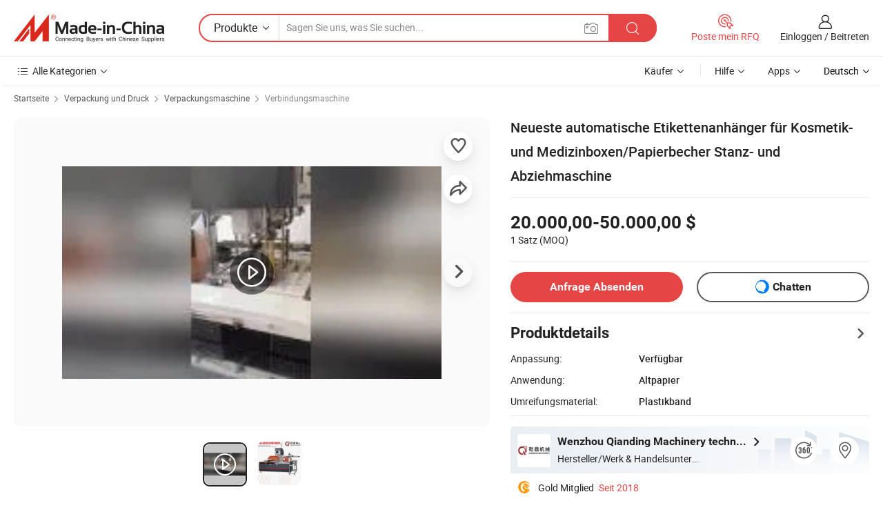

--- FILE ---
content_type: text/html;charset=UTF-8
request_url: https://de.made-in-china.com/co_chinaqianding/product_Newest-Automatic-Label-Tags-Hangtags-Cosmetic-Medicine-Box-Paper-Cup-Die-Cutting-Stripping-Machine_egihsyiry.html
body_size: 29394
content:
<!DOCTYPE html>
<html lang="de">
<head>
            <title>Neueste automatische Etikettenanhänger für Kosmetik- und Medizinboxen/Papierbecher Stanz- und Abziehmaschine - China Papier-Lunch-Box-Strippmaschine, Label-Strippmaschine</title>
        <meta content="text/html; charset=utf-8" http-equiv="Content-Type"/>
    <meta name="referrer" content="unsafe-url"/>
    <link rel="dns-prefetch" href="//www.micstatic.com">
    <link rel="dns-prefetch" href="//image.made-in-china.com">
    <link rel="dns-prefetch" href="//www.made-in-china.com">
    <link rel="dns-prefetch" href="//pylon.micstatic.com">
    <link rel="dns-prefetch" href="//expo.made-in-china.com">
    <link rel="dns-prefetch" href="//world.made-in-china.com">
    <link rel="dns-prefetch" href="//pic.made-in-china.com">
    <link rel="dns-prefetch" href="//fa.made-in-china.com">
                            <link rel="alternate" hreflang="en" href="https://chinaqianding.en.made-in-china.com/product/LSgQEsovgVrR/China-Newest-Automatic-Label-Tags-Hangtags-Cosmetic-Medicine-Box-Paper-Cup-Die-Cutting-Stripping-Machine.html" />
                                                        <link rel="alternate" hreflang="es" href="https://es.made-in-china.com/co_chinaqianding/product_Newest-Automatic-Label-Tags-Hangtags-Cosmetic-Medicine-Box-Paper-Cup-Die-Cutting-Stripping-Machine_egihsyiry.html" />
                                            <link rel="alternate" hreflang="pt" href="https://pt.made-in-china.com/co_chinaqianding/product_Newest-Automatic-Label-Tags-Hangtags-Cosmetic-Medicine-Box-Paper-Cup-Die-Cutting-Stripping-Machine_egihsyiry.html" />
                                            <link rel="alternate" hreflang="fr" href="https://fr.made-in-china.com/co_chinaqianding/product_Newest-Automatic-Label-Tags-Hangtags-Cosmetic-Medicine-Box-Paper-Cup-Die-Cutting-Stripping-Machine_egihsyiry.html" />
                                            <link rel="alternate" hreflang="ru" href="https://ru.made-in-china.com/co_chinaqianding/product_Newest-Automatic-Label-Tags-Hangtags-Cosmetic-Medicine-Box-Paper-Cup-Die-Cutting-Stripping-Machine_egihsyiry.html" />
                                            <link rel="alternate" hreflang="it" href="https://it.made-in-china.com/co_chinaqianding/product_Newest-Automatic-Label-Tags-Hangtags-Cosmetic-Medicine-Box-Paper-Cup-Die-Cutting-Stripping-Machine_egihsyiry.html" />
                                            <link rel="alternate" hreflang="de" href="https://de.made-in-china.com/co_chinaqianding/product_Newest-Automatic-Label-Tags-Hangtags-Cosmetic-Medicine-Box-Paper-Cup-Die-Cutting-Stripping-Machine_egihsyiry.html" />
                                            <link rel="alternate" hreflang="nl" href="https://nl.made-in-china.com/co_chinaqianding/product_Newest-Automatic-Label-Tags-Hangtags-Cosmetic-Medicine-Box-Paper-Cup-Die-Cutting-Stripping-Machine_egihsyiry.html" />
                                            <link rel="alternate" hreflang="ar" href="https://sa.made-in-china.com/co_chinaqianding/product_Newest-Automatic-Label-Tags-Hangtags-Cosmetic-Medicine-Box-Paper-Cup-Die-Cutting-Stripping-Machine_egihsyiry.html" />
                                            <link rel="alternate" hreflang="ko" href="https://kr.made-in-china.com/co_chinaqianding/product_Newest-Automatic-Label-Tags-Hangtags-Cosmetic-Medicine-Box-Paper-Cup-Die-Cutting-Stripping-Machine_egihsyiry.html" />
                                            <link rel="alternate" hreflang="ja" href="https://jp.made-in-china.com/co_chinaqianding/product_Newest-Automatic-Label-Tags-Hangtags-Cosmetic-Medicine-Box-Paper-Cup-Die-Cutting-Stripping-Machine_egihsyiry.html" />
                                            <link rel="alternate" hreflang="hi" href="https://hi.made-in-china.com/co_chinaqianding/product_Newest-Automatic-Label-Tags-Hangtags-Cosmetic-Medicine-Box-Paper-Cup-Die-Cutting-Stripping-Machine_egihsyiry.html" />
                                            <link rel="alternate" hreflang="th" href="https://th.made-in-china.com/co_chinaqianding/product_Newest-Automatic-Label-Tags-Hangtags-Cosmetic-Medicine-Box-Paper-Cup-Die-Cutting-Stripping-Machine_egihsyiry.html" />
                                            <link rel="alternate" hreflang="tr" href="https://tr.made-in-china.com/co_chinaqianding/product_Newest-Automatic-Label-Tags-Hangtags-Cosmetic-Medicine-Box-Paper-Cup-Die-Cutting-Stripping-Machine_egihsyiry.html" />
                                            <link rel="alternate" hreflang="vi" href="https://vi.made-in-china.com/co_chinaqianding/product_Newest-Automatic-Label-Tags-Hangtags-Cosmetic-Medicine-Box-Paper-Cup-Die-Cutting-Stripping-Machine_egihsyiry.html" />
                                            <link rel="alternate" hreflang="id" href="https://id.made-in-china.com/co_chinaqianding/product_Newest-Automatic-Label-Tags-Hangtags-Cosmetic-Medicine-Box-Paper-Cup-Die-Cutting-Stripping-Machine_egihsyiry.html" />
                                    <link rel="alternate" hreflang="x-default" href="https://chinaqianding.en.made-in-china.com/product/LSgQEsovgVrR/China-Newest-Automatic-Label-Tags-Hangtags-Cosmetic-Medicine-Box-Paper-Cup-Die-Cutting-Stripping-Machine.html" />
    <meta name="viewport" content="initial-scale=1.0,user-scalable=no,maximum-scale=1,width=device-width">
    <meta name="format-detection" content="telephone=no">
            <meta name="Keywords" content="Neueste automatische Etikettenanhänger für Kosmetik- und Medizinboxen/Papierbecher Stanz- und Abziehmaschine,Papier-Lunch-Box-Strippmaschine, Label-Strippmaschine"/>
            <meta name="Description"
              content="Neueste automatische Etikettenanhänger für Kosmetik- und Medizinboxen/Papierbecher Stanz- und Abziehmaschine,Finden Sie Details über Papier-Lunch-Box-Strippmaschine, Label-Strippmaschine von Neueste automatische Etikettenanhänger für Kosmetik- und Medizinboxen/Papierbecher Stanz- und Abziehmaschine - Wenzhou Qianding Machinery technology Co., Ltd."/>
            <meta http-equiv="X-UA-Compatible" content="IE=Edge, chrome=1"/>
    <meta name="renderer" content="webkit"/>
             <meta property="og:title" content="[Hot Item] Neueste automatische Etikettenanhänger für Kosmetik- und Medizinboxen/Papierbecher Stanz- und Abziehmaschine"/>
<meta property="og:type" content="product"/>
<meta property="og:url" content="https://de.made-in-china.com/co_chinaqianding/product_Newest-Automatic-Label-Tags-Hangtags-Cosmetic-Medicine-Box-Paper-Cup-Die-Cutting-Stripping-Machine_egihsyiry.html"/>
<meta property="og:image" content="https://image.made-in-china.com/2f0j00swkQgoAHfcuW/Newest-Automatic-Label-Tags-Hangtags-Cosmetic-Medicine-Box-Paper-Cup-Die-Cutting-Stripping-Machine.jpg"/>
<meta property="og:site_name" content="Made-in-China.com"/>
<meta property="fb:admins" content="292039974180201"/>
<meta property="fb:page_id" content="10150525576765348"/>
<meta property="fb:app_id" content="205885989426763"/>
<meta property="og:description" content="Anwendung: Altpapier Umreifungsmaterial: Plastikband Verpackung: Kartons Automatischer Grad: Automatisch Strapping-Modus: Schweißen Typ Angetriebener Typ: Hydraulisch und pneumatisch"/>
<meta property="product:price:amount" content="20000.0" />
<meta property="product:price:currency" content="USD" />
<meta property="og:availability" content="instock" />
<link rel="canonical" href="https://de.made-in-china.com/co_chinaqianding/product_Newest-Automatic-Label-Tags-Hangtags-Cosmetic-Medicine-Box-Paper-Cup-Die-Cutting-Stripping-Machine_egihsyiry.html" />
            <link rel="amphtml" href="https://de.made-in-china.com/amp/co_chinaqianding/product_Newest-Automatic-Label-Tags-Hangtags-Cosmetic-Medicine-Box-Paper-Cup-Die-Cutting-Stripping-Machine_egihsyiry.html">
        <link rel="stylesheet" type="text/css" href="https://www.micstatic.com/landing/www/product/detail_v2/css/product-detail_620f98df.css" media="all"/>
            <link rel="stylesheet" type="text/css" href="https://www.micstatic.com/landing/www/product/detail_v2/css/product-details-mlan_9095978c.css" media="all"/>
                        <style>
            body .sr-com-place .com-place-two.sr-comInfo-sign .sign-item .tip-gold.tip-audit{
                top: -61px;
            }
        </style>
        <!-- Polyfill Code Begin --><script chaset="utf-8" type="text/javascript" src="https://www.micstatic.com/polyfill/polyfill-simplify_eb12d58d.js"></script><!-- Polyfill Code End --></head>
        <body class="theme-01 J-ATF" style="overflow-y: scroll;" probe-clarity="false" >
    <div style="position:absolute;top:0;left:0;width:1px;height:1px;overflow:hidden">
                                            <img src="//stat.made-in-china.com/event/rec.gif?type=10&data=%7B%22pdid%22%3A%22753602382%22%2C%22list%22%3A%5B%7B%22t%22%3A1%2C%22f%22%3A0%2C%22id%22%3A%22914376395%22%7D%5D%7D&st=3172" alt=""/>
            </div>
    <input type="hidden" id="lan" name="lan" value="de">
    <input type="hidden" name="pg_abp" id="pg_abp" value="a">
    <input type="hidden" name="isGoogleSeoBuyer" id="isGoogleSeoBuyer" value="false">
    <input type="hidden" name="verifiedTranslate" id="verifiedTranslate" value="Verifiziertes Zertifikat">
    <input type="hidden" class="J-data-pid" value="753602382">
            <input type="hidden" class="J-data-layout" value="2">
    <input type="hidden" value="prodDetail">
    <input type="hidden" id="loginUserName" value="chinaqianding"/>
    <input type="hidden" id="comReviewSourceId" name="comReviewSourceId" value="iMqmbIflvaHG"/>
    <input type="hidden" name="user_behavior_trace_id" id="user_behavior_trace_id" value="1jff4k8va387m"/>
    <input type="hidden" name="receptionABTestSwitch" id="receptionABTestSwitch" value="true"/>
    <input type="hidden" name="alertReceptionCardWaitingTime" id="alertReceptionCardWaitingTime" value="1"/>
            <div id="header" ></div>
<script>
    function headerMlanInit() {
        const funcName = 'headerMlan';
        const app = new window[funcName]({target: document.getElementById('header'), props: {props: {"pageType":8,"logoTitle":"Hersteller und Lieferanten","logoUrl":null,"base":{"buyerInfo":{"service":"Service","newUserGuide":"Leitfaden für Neue Benutzer","auditReport":"Audited Suppliers' Reports","meetSuppliers":"Meet Suppliers","onlineTrading":"Secured Trading Service","buyerCenter":"Käufer-Center","contactUs":"Kontakt","search":"Suche","prodDirectory":"Produktverzeichnis","supplierDiscover":"Supplier Discover","sourcingRequest":"Beschaffungsanfrage Posten","quickLinks":"Quick Links","myFavorites":"Meine Favoriten","visitHistory":"Browser-Chronik","buyer":"Käufer","blog":"Geschäfts-einblicke"},"supplierInfo":{"supplier":"Lieferant","joinAdvance":"加入高级会员","tradeServerMarket":"外贸服务市场","memberHome":"外贸e家","cloudExpo":"Smart Expo云展会","onlineTrade":"交易服务","internationalLogis":"国际物流","northAmericaBrandSailing":"北美全渠道出海","micDomesticTradeStation":"中国制造网内贸站"},"helpInfo":{"whyMic":"Why Made-in-China.com","auditSupplierWay":"Wie prüfen wir Lieferanten","securePaymentWay":"Wie sichern wir die Zahlung","submitComplaint":"Eine Beschwerde einreichen","contactUs":"Kontakt","faq":"FAQ","help":"Hilfe"},"appsInfo":{"downloadApp":"Lade App herunter!","forBuyer":"Für Käufer","forSupplier":"Für Lieferant","exploreApp":"Entdecken Sie exklusive App-Rabatte","apps":"Apps"},"languages":[{"lanCode":0,"simpleName":"en","name":"English","value":"https://chinaqianding.en.made-in-china.com/product/LSgQEsovgVrR/China-Newest-Automatic-Label-Tags-Hangtags-Cosmetic-Medicine-Box-Paper-Cup-Die-Cutting-Stripping-Machine.html","htmlLang":"en"},{"lanCode":5,"simpleName":"es","name":"Español","value":"https://es.made-in-china.com/co_chinaqianding/product_Newest-Automatic-Label-Tags-Hangtags-Cosmetic-Medicine-Box-Paper-Cup-Die-Cutting-Stripping-Machine_egihsyiry.html","htmlLang":"es"},{"lanCode":4,"simpleName":"pt","name":"Português","value":"https://pt.made-in-china.com/co_chinaqianding/product_Newest-Automatic-Label-Tags-Hangtags-Cosmetic-Medicine-Box-Paper-Cup-Die-Cutting-Stripping-Machine_egihsyiry.html","htmlLang":"pt"},{"lanCode":2,"simpleName":"fr","name":"Français","value":"https://fr.made-in-china.com/co_chinaqianding/product_Newest-Automatic-Label-Tags-Hangtags-Cosmetic-Medicine-Box-Paper-Cup-Die-Cutting-Stripping-Machine_egihsyiry.html","htmlLang":"fr"},{"lanCode":3,"simpleName":"ru","name":"Русский язык","value":"https://ru.made-in-china.com/co_chinaqianding/product_Newest-Automatic-Label-Tags-Hangtags-Cosmetic-Medicine-Box-Paper-Cup-Die-Cutting-Stripping-Machine_egihsyiry.html","htmlLang":"ru"},{"lanCode":8,"simpleName":"it","name":"Italiano","value":"https://it.made-in-china.com/co_chinaqianding/product_Newest-Automatic-Label-Tags-Hangtags-Cosmetic-Medicine-Box-Paper-Cup-Die-Cutting-Stripping-Machine_egihsyiry.html","htmlLang":"it"},{"lanCode":6,"simpleName":"de","name":"Deutsch","value":"https://de.made-in-china.com/co_chinaqianding/product_Newest-Automatic-Label-Tags-Hangtags-Cosmetic-Medicine-Box-Paper-Cup-Die-Cutting-Stripping-Machine_egihsyiry.html","htmlLang":"de"},{"lanCode":7,"simpleName":"nl","name":"Nederlands","value":"https://nl.made-in-china.com/co_chinaqianding/product_Newest-Automatic-Label-Tags-Hangtags-Cosmetic-Medicine-Box-Paper-Cup-Die-Cutting-Stripping-Machine_egihsyiry.html","htmlLang":"nl"},{"lanCode":9,"simpleName":"sa","name":"العربية","value":"https://sa.made-in-china.com/co_chinaqianding/product_Newest-Automatic-Label-Tags-Hangtags-Cosmetic-Medicine-Box-Paper-Cup-Die-Cutting-Stripping-Machine_egihsyiry.html","htmlLang":"ar"},{"lanCode":11,"simpleName":"kr","name":"한국어","value":"https://kr.made-in-china.com/co_chinaqianding/product_Newest-Automatic-Label-Tags-Hangtags-Cosmetic-Medicine-Box-Paper-Cup-Die-Cutting-Stripping-Machine_egihsyiry.html","htmlLang":"ko"},{"lanCode":10,"simpleName":"jp","name":"日本語","value":"https://jp.made-in-china.com/co_chinaqianding/product_Newest-Automatic-Label-Tags-Hangtags-Cosmetic-Medicine-Box-Paper-Cup-Die-Cutting-Stripping-Machine_egihsyiry.html","htmlLang":"ja"},{"lanCode":12,"simpleName":"hi","name":"हिन्दी","value":"https://hi.made-in-china.com/co_chinaqianding/product_Newest-Automatic-Label-Tags-Hangtags-Cosmetic-Medicine-Box-Paper-Cup-Die-Cutting-Stripping-Machine_egihsyiry.html","htmlLang":"hi"},{"lanCode":13,"simpleName":"th","name":"ภาษาไทย","value":"https://th.made-in-china.com/co_chinaqianding/product_Newest-Automatic-Label-Tags-Hangtags-Cosmetic-Medicine-Box-Paper-Cup-Die-Cutting-Stripping-Machine_egihsyiry.html","htmlLang":"th"},{"lanCode":14,"simpleName":"tr","name":"Türkçe","value":"https://tr.made-in-china.com/co_chinaqianding/product_Newest-Automatic-Label-Tags-Hangtags-Cosmetic-Medicine-Box-Paper-Cup-Die-Cutting-Stripping-Machine_egihsyiry.html","htmlLang":"tr"},{"lanCode":15,"simpleName":"vi","name":"Tiếng Việt","value":"https://vi.made-in-china.com/co_chinaqianding/product_Newest-Automatic-Label-Tags-Hangtags-Cosmetic-Medicine-Box-Paper-Cup-Die-Cutting-Stripping-Machine_egihsyiry.html","htmlLang":"vi"},{"lanCode":16,"simpleName":"id","name":"Bahasa Indonesia","value":"https://id.made-in-china.com/co_chinaqianding/product_Newest-Automatic-Label-Tags-Hangtags-Cosmetic-Medicine-Box-Paper-Cup-Die-Cutting-Stripping-Machine_egihsyiry.html","htmlLang":"id"}],"showMlan":true,"showRules":false,"rules":"Rules","language":"de","menu":"Speisekarte","subTitle":null,"subTitleLink":null,"stickyInfo":null},"categoryRegion":{"categories":"Alle Kategorien","categoryList":[{"name":"Landwirtschaft & Essen","value":"https://de.made-in-china.com/category1_Agriculture-Food/Agriculture-Food_usssssssss.html","catCode":"1000000000"},{"name":"Kleidung & Accessories","value":"https://de.made-in-china.com/category1_Apparel-Accessories/Apparel-Accessories_uussssssss.html","catCode":"1100000000"},{"name":"Kunsthandwerk","value":"https://de.made-in-china.com/category1_Arts-Crafts/Arts-Crafts_uyssssssss.html","catCode":"1200000000"},{"name":"Auto, Motor und Zusatz","value":"https://de.made-in-china.com/category1_Auto-Motorcycle-Parts-Accessories/Auto-Motorcycle-Parts-Accessories_yossssssss.html","catCode":"2900000000"},{"name":"Koffer, Handtaschen und Geschenkkisten","value":"https://de.made-in-china.com/category1_Bags-Cases-Boxes/Bags-Cases-Boxes_yhssssssss.html","catCode":"2600000000"},{"name":"Chemische Produkte","value":"https://de.made-in-china.com/category1_Chemicals/Chemicals_uissssssss.html","catCode":"1300000000"},{"name":"Computerartikel","value":"https://de.made-in-china.com/category1_Computer-Products/Computer-Products_iissssssss.html","catCode":"3300000000"},{"name":"Bau- und Dekomaterial","value":"https://de.made-in-china.com/category1_Construction-Decoration/Construction-Decoration_ugssssssss.html","catCode":"1500000000"},{"name":"Konsumelektronik","value":"https://de.made-in-china.com/category1_Consumer-Electronics/Consumer-Electronics_unssssssss.html","catCode":"1400000000"},{"name":"Elektronik","value":"https://de.made-in-china.com/category1_Electrical-Electronics/Electrical-Electronics_uhssssssss.html","catCode":"1600000000"},{"name":"Möbel","value":"https://de.made-in-china.com/category1_Furniture/Furniture_yessssssss.html","catCode":"2700000000"},{"name":"Gesundheit und Medizin","value":"https://de.made-in-china.com/category1_Health-Medicine/Health-Medicine_uessssssss.html","catCode":"1700000000"},{"name":"Industrielle Anlagen und Zusatzteile","value":"https://de.made-in-china.com/category1_Industrial-Equipment-Components/Industrial-Equipment-Components_inssssssss.html","catCode":"3400000000"},{"name":"Messinstrumente","value":"https://de.made-in-china.com/category1_Instruments-Meters/Instruments-Meters_igssssssss.html","catCode":"3500000000"},{"name":"Alltagsgegenstände","value":"https://de.made-in-china.com/category1_Light-Industry-Daily-Use/Light-Industry-Daily-Use_urssssssss.html","catCode":"1800000000"},{"name":"Beleuchtung","value":"https://de.made-in-china.com/category1_Lights-Lighting/Lights-Lighting_isssssssss.html","catCode":"3000000000"},{"name":"Produktionsmaschinen","value":"https://de.made-in-china.com/category1_Manufacturing-Processing-Machinery/Manufacturing-Processing-Machinery_uossssssss.html","catCode":"1900000000"},{"name":"Mineralien und Energie","value":"https://de.made-in-china.com/category1_Metallurgy-Mineral-Energy/Metallurgy-Mineral-Energy_ysssssssss.html","catCode":"2000000000"},{"name":"Büromaterial","value":"https://de.made-in-china.com/category1_Office-Supplies/Office-Supplies_yrssssssss.html","catCode":"2800000000"},{"name":"Verpackung und Druck","value":"https://de.made-in-china.com/category1_Packaging-Printing/Packaging-Printing_ihssssssss.html","catCode":"3600000000"},{"name":"Sicherheit und Schutz","value":"https://de.made-in-china.com/category1_Security-Protection/Security-Protection_ygssssssss.html","catCode":"2500000000"},{"name":"Service","value":"https://de.made-in-china.com/category1_Service/Service_ynssssssss.html","catCode":"2400000000"},{"name":"Sport und Erholung","value":"https://de.made-in-china.com/category1_Sporting-Goods-Recreation/Sporting-Goods-Recreation_iussssssss.html","catCode":"3100000000"},{"name":"Textilien","value":"https://de.made-in-china.com/category1_Textile/Textile_yussssssss.html","catCode":"2100000000"},{"name":"Werkzeug","value":"https://de.made-in-china.com/category1_Tools-Hardware/Tools-Hardware_iyssssssss.html","catCode":"3200000000"},{"name":"Spielzeug","value":"https://de.made-in-china.com/category1_Toys/Toys_yyssssssss.html","catCode":"2200000000"},{"name":"Transport","value":"https://de.made-in-china.com/category1_Transportation/Transportation_yissssssss.html","catCode":"2300000000"}],"more":"Mehr"},"searchRegion":{"show":true,"lookingFor":"Sagen Sie uns, was Sie suchen...","homeUrl":"//de.made-in-china.com","products":"Produkte","suppliers":"Lieferanten","auditedFactory":null,"uploadImage":"Bild hochladen","max20MbPerImage":"Maximal 20 MB pro Bild","yourRecentKeywords":"Ihre letzten Schlüsselwörter","clearHistory":"Verlauf Löschen","popularSearches":"Ähnliches Suchen","relatedSearches":"Mehr","more":null,"maxSizeErrorMsg":"Upload fehlgeschlagen. Die maximale Bildgröße beträgt 20 MB.","noNetworkErrorMsg":"Keine Netzwerk Verbindung. Bitte überprüfen Sie Ihre Netzwerkeinstellungen und versuchen Sie es noch einmal.","uploadFailedErrorMsg":"Hochladen fehlgeschlagen.Falsches Bildformat. Unterstützte Formate: JPG, PNG, BMP.","relatedList":null,"relatedTitle":null,"relatedTitleLink":null,"formParams":null,"mlanFormParams":{"keyword":null,"inputkeyword":null,"type":null,"currentTab":null,"currentPage":null,"currentCat":null,"currentRegion":null,"currentProp":null,"submitPageUrl":null,"parentCat":null,"otherSearch":null,"currentAllCatalogCodes":null,"sgsMembership":null,"memberLevel":null,"topOrder":null,"size":null,"more":"mehr","less":"less","staticUrl50":null,"staticUrl10":null,"staticUrl30":null,"condition":"0","conditionParamsList":[{"condition":"0","conditionName":null,"action":"/productSearch?keyword=#word#","searchUrl":null,"inputPlaceholder":null},{"condition":"1","conditionName":null,"action":"/companySearch?keyword=#word#","searchUrl":null,"inputPlaceholder":null}]},"enterKeywordTips":"Bitte geben Sie mindestens ein Stichwort für Ihre Suche ein.","openMultiSearch":false},"frequentRegion":{"rfq":{"rfq":"Poste mein RFQ","searchRfq":"Search RFQs","acquireRfqHover":"Sagen Sie uns, was Sie brauchen und probieren Sie den einfachen Weg, um Angebote zu erhalten !","searchRfqHover":"Discover quality RFQs and connect with big-budget buyers"},"account":{"account":"Konto","signIn":"Einloggen","join":"Beitreten","newUser":"Neuer Benutzer","joinFree":"Kostenlos beitreten","or":"Oder","socialLogin":"Durch Klicken auf Anmelden, Kostenlos anmelden oder Fortfahren mit Facebook, Linkedin, Twitter, Google, %s stimme ich der %sUser Agreement%s und der %sPrivacy Policy%s zu","message":"Nachrichten","quotes":"Zitate","orders":"Aufträge","favorites":"Favoriten","visitHistory":"Browser-Chronik","postSourcingRequest":"Beschaffungsanfrage Posten","hi":"Hallo","signOut":"Austragen","manageProduct":"Produkte Verwalten","editShowroom":"Showroom bearbeiten","username":"","userType":null,"foreignIP":true,"currentYear":2026,"userAgreement":"Nutzungsvertrag","privacyPolicy":"Datenschutzerklärung"},"message":{"message":"Nachrichten","signIn":"Einloggen","join":"Beitreten","newUser":"Neuer Benutzer","joinFree":"Kostenlos beitreten","viewNewMsg":"Sign in to view the new messages","inquiry":"Anfragen","rfq":"RFQs","awaitingPayment":"Awaiting payments","chat":"Plaudern","awaitingQuotation":"Warten auf Angebote"},"cart":{"cart":"Anfragekorb"}},"busiRegion":null,"previewRegion":null}}});
		const hoc=o=>(o.__proto__.$get=function(o){return this.$$.ctx[this.$$.props[o]]},o.__proto__.$getKeys=function(){return Object.keys(this.$$.props)},o.__proto__.$getProps=function(){return this.$get("props")},o.__proto__.$setProps=function(o){var t=this.$getKeys(),s={},p=this;t.forEach(function(o){s[o]=p.$get(o)}),s.props=Object.assign({},s.props,o),this.$set(s)},o.__proto__.$help=function(){console.log("\n            $set(props): void             | 设置props的值\n            $get(key: string): any        | 获取props指定key的值\n            $getKeys(): string[]          | 获取props所有key\n            $getProps(): any              | 获取props里key为props的值（适用nail）\n            $setProps(params: any): void  | 设置props里key为props的值（适用nail）\n            $on(ev, callback): func       | 添加事件监听，返回移除事件监听的函数\n            $destroy(): void              | 销毁组件并触发onDestroy事件\n        ")},o);
        window[`${funcName}Api`] = hoc(app);
    };
</script><script type="text/javascript" crossorigin="anonymous" onload="headerMlanInit()" src="https://www.micstatic.com/nail/pc/header-mlan_6f301846.js"></script>        <div class="sr-container J-layout ">
        <script type="text/x-data" class="J-mlan-stat-data">{"t":"mLanCou","f":"prodDetail","vId":null}</script>
                <div>
            <input type="hidden" id="J-detail-isProduct"/>
            <input type="hidden" id="loginUserName" value="chinaqianding"/>
            <input type="hidden" id="curLanCode" value="6"/>
            <input type="hidden" id="sensor_pg_v" value="pid:LSgQEsovgVrR,cid:iMqmbIflvaHG,tp:104,stp:10403,plate:normal,sst:paid,is_trade:0,is_sample:0,is_rushorder:0,is_verified:1,abt:null,abp:a"/>
            <input type="hidden" id="productId" value="LSgQEsovgVrR"/>
            <input type="hidden" id="loginCountry" value="United_States"/>
            <input type="hidden" id="isUser" value="false"/>
            <input type="hidden" id="userEmailAddress" value=""/>
                        <script class="J-mlan-config" type="text/data-lang" data-lang="de">
                {
                    "more": "Alle Ansehen",
                    "less": "Weniger Anzeigen",
                    "pmore": "Mehr",
                    "pless": "Weniger",
                    "verifiedTranslate": "Verifiziertes Zertifikat",
                    "emailRequired": "Geben Sie bitte Ihre E-Mail-Adresse ein.",
                    "email": "Bitte geben Sie eine gültige E-Mail-Adresse ein.",
                    "contentRequired": "Bitte geben Sie den Inhalt für Ihre Anfrage ein.",
                    "maxLength": "Der Inhalt Ihrer Anfrage muss zwischen 20 und 4000 Zeichen lang sein.",
                    "quiryDialogTitle": "Geben Sie Ihre Kontaktdaten, um das Vertrauen mit Lieferanten aufzubauen (n)",
                    "videoTitle": "Ähnliche Videos ansehen",
                    "alsoViewTitle": "Leute, die dies angesehen haben, haben auch angesehen",
                    "latestPriceTitle": "Geben Sie Ihre detaillierten Anforderungen ein, um ein genaues Angebot zu erhalten",
                    "Enter your email address":"Bitte geben Sie Ihre E-Mail-Adresse ein.",
                    "ratingReviews": "Bewertungen & Rezensionen",
                    "selectOptions": ["Top-Bewertungen", "Neueste"],
                    "frequencyError": "Ihr Vorgang kommt zu häufig vor. Bitte versuchen Sie es später noch einmal.",
                    "overallReviews": {
                        "title": "Gesamtbewertungen",
                        "reviews": "Bewertungen",
                        "star": "Stern"
                    },
                    "customerSatisfaction": {
                        "title": "Kundenzufriedenheit",
                        "response": "Antwort",
                        "service": "Service",
                        "quality": "Qualität",
                        "delivery": "Lieferung"
                    },
                    "reviewDetails": {
                        "title": "Überprüfungsdetails",
                        "verifiedPurchase": "Verifizierter Kauf",
                        "showPlace": {
                            "publicShow": "Public show",
                            "publicShowInProtection": "Public show (Protection period)",
                            "onlyInVo": "Only show in VO"
                        },
                        "modified": "Modifiziert"
                    },
                    "pager": {
                        "goTo": "Gehe zu",
                        "page": "Buchseite",
                        "next": "Nächste",
                        "prev": "Vorher",
                        "confirm": "Bestätigen"
                    },
                    "loadingTip": "Wird geladen",
                    "foldingReviews": "Bewertungen zum Falten anzeigen",
                    "noInfoTemporarily": "Vorübergehend keine Informationen.",
                    "strengthLabel": "Verifiziertes Festigkeitsetikett",
                    "Negotiable":"Verhandelbar",
                    "Free Shipping to {{country}} by {{carrier}}":"Kostenloser Versand nach {{country}} durch {{carrier}}",
                    "Estimated delivery time $ Days":"Geschätzte Lieferzeit $ Tage",
                    "To be negotiated to {{country}} by {{carrier}}":"Wird von {{carrier}} nach {{country}} ausgehandelt",
                    "US$ {{freight}} to {{country}} by {{carrier}}":"US$ {{freight}} nach {{country}} von {{carrier}}",
                    "Still deciding? Get samples of $ !": "Noch unentschlossen? Holen Sie sich Muster für $ !",
                    "Shipping Cost": "Versandkosten",
                    "Delivery": "Lieferung",
                    "{{buyerName}} made an order recently.": "{{buyerName}} hat kürzlich eine Bestellung aufgegeben.",
                    "The hot selling product from our verified and experienced supplier.": "Das Verkaufsschlagerprodukt von unserem geprüften und erfahrenen Lieferanten.",
                    "selectSkuSpec": "Wählen Sie Variationen und Menge",
                    "productSpecification": "Produktspezifikationen",
                    "productsTotalAmount": "Produkte Gesamtbetrag",
                    "sendInquiry": "Anfrage Absenden",
                    "minOrderTips": "Ihre Produktmenge ist kleiner als {{minTotalCount}} MOQ.",
                    "buyNow": "Jetzt kaufen",
                    "startOrderRequest": "Bestellung starten",
                    "shippingFeeTips": "Versandkosten sind nicht enthalten."

                }
            </script>
            <div class="sr-layout-wrap sr-layout-resp">
                <div class="detail-top-bar" >
                                            <div class="sr-QPWords-cont">
                            <ul>
                                                                                                                                    <li class="sr-QPWords-item">
                                        <a href="https://de.made-in-china.com" target="_blank" rel="nofollow">Startseite</a>
                                        <i class="ob-icon icon-right"></i>
                                                                                    <a href="https://de.made-in-china.com/category1_Packaging-Printing/Packaging-Printing_ihssssssss.html" target="_blank">Verpackung und Druck</a>
                                            <i class="ob-icon icon-right"></i>
                                                                                    <a href="https://de.made-in-china.com/category23_Packaging-Printing/Packing-Machinery_ihsgssssss_1.html" target="_blank">Verpackungsmaschine</a>
                                            <i class="ob-icon icon-right"></i>
                                                                                <a href="https://de.made-in-china.com/category23_Packaging-Printing/Strapping-Machine_ihsguussss_1.html" target="_blank">Verbindungsmaschine</a>
                                                                            </li>
                                                            </ul>
                        </div>
                                    </div>
                            </div>
                        <div class="sr-layout-detail clears">
                <div class="sr-detail-content clears">
                    <div class="sr-layout-block sr-layout-left">
                        <div class="sr-layout-content sr-proMainInfo J-sr-proMainInfo">
                            <div class="sr-proMainInfo-baseInfo J-proMainInfo-baseInfo" faw-module="main_function" faw-exposure>
        <div class="sr-proMainInfo-baseInfo-name">
            <h1 class="sr-proMainInfo-baseInfoH1 J-baseInfo-name" data-prod-tag="">
                <span class="J-meiAward"></span> <span>Neueste automatische Etikettenanhänger für Kosmetik- und Medizinboxen/Papierbecher Stanz- und Abziehmaschine</span>
            </h1>
            <div class="tag-wrapper">
                <div class="J-deal-tag"></div>
            </div>
                    </div>
            <div class="sr-proMainInfo-baseInfo-property">
            <div class="baseInfo-price-related">
                <div class="J-activity-banner attr-line"></div>
                <input type="hidden" id="inquiry4PriceHref" name="inquiry4PriceHref" value="//www.made-in-china.com/sendInquiry/prod_LSgQEsovgVrR_iMqmbIflvaHG_0.html?plant=de&from=shrom&type=cs&style=3&page=p_detail">
                <div class="swiper-proMainInfo-baseInfo-propertyGetPrice-container">
                    <input type="hidden" value="{'Hafen':'Ningbo, China','Zahlungsbedingungen':'L/C, T/T, D/P'}" id="priceProp">
                                                                                                        <div class="sr-proMainInfo-baseInfo-propertyPrice">
                                                    <div class="only-one-priceNum">
                                <table>
                                    <tbody>
                                    <tr style="display: inline-flex;align-items: baseline; flex-wrap: wrap;flex-direction: column;" class="only-one-priceNum-tr">
                                        <td style="padding: 0 !important;">
                                        <span class="only-one-priceNum-td-left">20.000,00-50.000,00 $ </span>
                                        </td>
                                        <td style="padding: 0" class="sa-only-property-price only-one-priceNum-price">
                                            <span style="color: #222">1 Satz</span>
                                            <span style="color: #222">
                                            (MOQ)
                                        </span>
                                        </td>
                                    </tr>
                                    </tbody>
                                </table>
                            </div>
                    </div>
                </div>
                <div class="coupon-and-getlastprice">
                                            <div class="empty-glp-box"></div>
                                    </div>
            </div>
            <input type="hidden" id="login" value="false">
                        <div class="sr-proMainInfo-baseInfo-propertyAttr">
                <div>
        <input type="hidden" id="hasProdSpecs" value="false">
</div>
                                <div>
    <input type="hidden" id="supportRushOrder" value="false">
<div class="sr-layout-block contact-block J-contact-fix two-button">
    <div class="button-block contact-btn">
        <a fun-inquiry-product class="btns button-link-contact J-prod-btn-contact" target="_blank" href="https://www.made-in-china.com/sendInquiry/prod_LSgQEsovgVrR_iMqmbIflvaHG.html?plant=de&from=shrom&type=cs&style=3&page=p_detail" rel="nofollow" ads-data="st:24,pdid:LSgQEsovgVrR,pcid:iMqmbIflvaHG"> Anfrage Absenden
        </a>
    </div>
    <div class="sr-side-contSupplier-chat button-block J-sr-side-contSupplier-chat">
        <b text='[{"offline": {"text":"Chatten","title":"Der Lieferant ist jetzt offline, bitte hinterlassen Sie Ihre Nachricht."}, "online": {"text":"Chatten","title":"Jetzt online mit dem Lieferanten chatten!"}}]' class="tm3_chat_status" lan="de" tmlan="de" dataId="iMqmbIflvaHG_LSgQEsovgVrR_1" inquiry="https://www.made-in-china.com/sendInquiry/prod_LSgQEsovgVrR_iMqmbIflvaHG.html?plant=de&from=shrom&type=cs&style=3&page=p_detail" processor="chat" cid="iMqmbIflvaHG"></b>
        <span rel="nofollow" ads-data="st:13" class="tm-placeholder" title="Jetzt online mit dem Lieferanten chatten!" role="button" tabindex="0" aria-label="tm">
                            Chatten </span>
    </div>
</div>
    </div>
                                    <div class="attr-line"></div>
                    <div class="product-details-title pointer J-prod-detail" ads-data="st:309">
                        <span>Produktdetails</span>
                        <span><i class="ob-icon icon-right"></i></span>
                    </div>
                    <table>
                        <tbody>
                                                        <tr>
                                <th width="166" class="th-label">Anpassung:</th>
                                <td>Verfügbar</td>
                            </tr>
                                                        <tr>
                                <th width="166" class="th-label">Anwendung:</th>
                                <td>Altpapier</td>
                            </tr>
                                                        <tr>
                                <th width="166" class="th-label">Umreifungsmaterial:</th>
                                <td>Plastikband</td>
                            </tr>
                        </tbody>
                    </table>
                                    <div class="attr-line"></div>
                <div class="sr-layout-block sr-com-place sr-com-place-top">
                                                                     <div faw-module="verified_company_homepage" faw-exposure>
    <input type="hidden" id="J-linkInfo" value="https://de.made-in-china.com/co_chinaqianding/">
        <div id="product-multi-box-small">
                                </div>
    <div class="sr-linkTo-comInfo J-linkTo-comInfo" ads-data>
        <div class="sr-com com-place-one com-place-one-new">
                            <div class="sr-com-logo" ads-data="st:185">
                    <img src="//www.micstatic.com/landing/www/product/img/transparent.png" data-original="//image.made-in-china.com/206f0j00raEQhuGlotoS/Wenzhou-Qianding-Machinery-technology-Co-Ltd-.jpg" />
                </div>
                        <div class="sr-com-info">
                <div class="sr-comInfo-title has360 ">
                    <div class="title-txt">
                        <a href="https://de.made-in-china.com/co_chinaqianding/" target="_blank" ads-data="st:3" title="Wenzhou Qianding Machinery technology Co., Ltd."><span class="text-ellipsis">Wenzhou Qianding Machinery technology Co., Ltd.</span> <i class="ob-icon icon-right"></i></a>
                    </div>
                </div>
                <div class="info-item-out">
                                                                                                                                                                <span class="info-item info-businessType" title="Hersteller/Werk &amp; Handelsunternehmen" ads-data="st: 237;">
                                        Hersteller/Werk &amp; Handelsunternehmen
                                    </span>
                </div>
            </div>
            <div class="operate-wrapper">
                                    <div class="sign-item">
                        <a href="javascript:;" rel="nofollow" class="pop360-img J-pop360" view-url="//world-port.made-in-china.com/viewVR?comId=iMqmbIflvaHG" ><i class="ob-icon icon-panorama"></i></a>
                        <div class="tip arrow-bottom tip-gold">
                            <div class="tip-con">
                                <p class="tip-para">360° virtueller Rundgang</p>
                            </div>
                            <span class="arrow arrow-out">
                                  <span class="arrow arrow-in"></span>
                            </span>
                        </div>
                    </div>
                                    <div class="company-location" ads-data="st:225">
                        <a class="J-location" target="_blank" href="https://de.made-in-china.com/co_chinaqianding/company_info.html">
                            <i class="ob-icon icon-coordinate"></i>
                            <div class="tip arrow-bottom tip-gold">
                                <div class="gold-content">
                                    <div class="tip-con">
                                        Zhejiang, China
                                    </div>
                                    <span class="arrow arrow-out">
                                    <span class="arrow arrow-in"></span>
                                </span>
                                </div>
                            </div>
                        </a>
                    </div>
            </div>
        </div>
                    <div class="rating-box">
                <div class='add_factory-icon'>
                                                </div>
                <div class="J-review-box" style="display: none">
                                            <div class="review-label">What's your impression of this company?</div>
                                            <div class="score-item review-btn" ads-data="st:114">
                            <i class="ob-icon icon-fill-text"></i>
                            <span>review now</span>
                        </div>
                </div>
            </div>
                <div class="sr-comInfo-sign com-place-two com-place-two-new ">
                                                <div class="sign-item" ads-data="st:186">
                                            <i class="item-icon icon-gold"></i>
                        Gold Mitglied <span class="txt-year">Seit 2018</span>
                                                                <div class="tip arrow-bottom tip-gold">
                        <div class="gold-content">
                            <div class="tip-con">
                                                                    <p class="tip-para">Lieferanten mit verifizierten Geschäftslizenzen</p>
                                                            </div>
                        </div>
                    </div>
                </div>
                    </div>
    </div>
    <div class="com-place-three com-place-three-new">
                    <div class="sign-item J-verified-item" data-title="Von einer unabhängigen externen Prüfstelle geprüft" ads-data="st:113">
                <img class="item-icon" src="https://www.micstatic.com/common/img/icon-new/as-short.png" alt="Geprüfter Lieferant" />
                Geprüfter Lieferant <div class="tip arrow-bottom tip-gold">
                    <div class="gold-content">
                        <div class="tip-con">
                           <p class="tip-para">Von einer unabhängigen externen Prüfstelle geprüft</p>
                        </div>
                    </div>
                </div>
            </div>
                                                            <div class="see-all no-sign" ads-data="st: 58;">
                    <a class="J-sign-in" href="javascript:void(0);">Melden Sie sich an</a>, um alle verifizierten Stärkelabels (22) anzuzeigen.
                </div>
                        </div>
</div>
                                </div>
            </div>
        </div>
    </div>
<input type="hidden" id="contactNow"
       value="https://www.made-in-china.com/sendInquiry/prod_LSgQEsovgVrR_iMqmbIflvaHG.html?plant=de&from=shrom&type=cs&style=3&page=p_detail">
<input type="hidden" id="supportOrder" value="false"
       data-url="//membercenter.made-in-china.com/newtrade/order/page/buyer-start-order.html?from=3&prodId=LSgQEsovgVrR&sample=0">
    <style>
    .catalogForm .form-label{
        width: 190px;
    }
    .catalogForm .form-label em{
        color: #e64545;
        margin-right: 5px;
    }
    .catalogForm .form-fields{
        margin-left: 200px;
    }
</style>
<script type="text/template" id="J-catalog-dialog">
    <div class="alert-new mb20">
        <div class="alert-con alert-warn alert-state" style="width: 100%;">
            <span class="micon-state"><i class="ob-icon icon-caution"></i></span><span class="alert-txt">Please complete the form below, we will email the catalog to you.</span>
        </div>
    </div>
    <form action="" class="obelisk-form J-catalog-form catalogForm">
        <input type="hidden" name="source" value="2"/>
        <div class="form-item">
            <label class="form-label"><em>*</em>Email Address</label>
            <div class="form-fields">
                <input type="text" name="email" maxlength="160" class="input-text span-8" value=""/>
            </div>
        </div>
        <div class="form-item">
            <label class="form-label"><em>*</em>Name</label>
            <div class="form-fields">
                <input type="text" name="name" maxlength="50" class="input-text span-8" value=""/>
            </div>
        </div>
        <div class="form-item">
            <label class="form-label"><em>*</em>Country/Region</label>
            <div class="form-fields">
                <select class="span-8 J-countrySelect" select-css="span-8 select-flags" name="comCountry" value="">
                    {{ if(hotCountries && hotCountries.length>0){ }}
                    <optgroup label="--Please Select--">
                        {{ $.each(hotCountries,function(){ }}
                        <option {{ if(selected === this.countryKey){ }}selected="selected"{{ } }} value="{{-this.countryKey}}" select-countrycode="{{-this.countryCode}}" select-css="select-flag select-flag-{{-this.simpleCountryName.toLowerCase()}}" select-rm-areacode="{{-this.showAreaCodeFram}}">{{-this.coutryName}}</option>
                        {{ }) }}
                    </optgroup>
                    {{ } }}

                    {{ if(allCountries && allCountries.length>0){ }}
                    <optgroup label="--All Countries/Regions (A to Z)--">
                        {{ $.each(allCountries,function(){ }}
                        <option {{ if(selected === this.countryKey){ }}selected="selected"{{ } }} value="{{-this.countryKey}}" select-countrycode="{{-this.countryCode}}" select-css="select-flag select-flag-{{-this.simpleCountryName.toLowerCase()}}" select-rm-areacode="{{-this.showAreaCodeFram}}">{{-this.coutryName}}</option>
                        {{ }) }}
                    </optgroup>
                    {{ } }}
                </select>
            </div>
        </div>
        <div class="form-item J-validator-box hide">
            <label class="form-label"><em>*</em>Verification Code</label>
            <div class="form-fields">
                <span class="J-validator" id="J-validator"></span>
                <div class="feedback-block J-vcode-error" wrapfor="faptcha_response_field"></div>
            </div>
        </div>
    </form>
</script><script type="text/template" id="J-dia-success">
    <div class="dlg-result">
        <div class="state">
            <i class="micon succ">&#xe000;</i>
        </div>
        <div class="msg"><p>You have submitted the request successfully!</p><p>{{-retResult.tipMessage}}</p></div>
    </div>
</script><script type="text/template" id="J-dia-warn">
    <div class="dlg-result">
        <div class="state">
            <i class="micon warning">&#xe003;</i>
        </div>
        <div class="msg"><p>{{-retResult.tipMessage}}</p></div>
    </div>
</script><script type="text/template" id="J-dia-error">
    <div class="dlg-result">
        <div class="state">
            <i class="micon error">&#xe001;</i>
        </div>
        <div class="msg"><p>Sent failed!</p><p>{{-retResult.tipMessage}}</p></div>
    </div>
</script>                             <div class="J-smallImg-wrap">
    <div class="sr-proMainInfo-slide smallImg-wrap J-pic-box-small" faw-module="main_product" faw-exposure>
        <div class="tag-wrapper">
            <div class="J-ranking-tag"></div>
        </div>
        <div class="tip-online J-sample-online-tips" style="display: none">
            <ul class="tip-cont">
                <li>
                    <span class="online-icon online-icon-1"></span>
                    <span>Scannen vor Ort</span>
                </li>
                <li>
                    <span class="online-icon online-icon-2"></span>
                    <span>Präzises digitales Duplikat</span>
                </li>
                <li>
                    <span class="online-icon online-icon-3"></span>
                    <span>Unbegrenzter Winkel</span>
                </li>
            </ul>
        </div>
        <input type="hidden" id="prodId" value=""/>
        <div class="sr-proMainInfo-slide-pic J-pic-list-wrap sr-proSlide">
            <div class="sr-proMainInfo-slide-container swiper-container J-pic-list-container">
                <div class="swiper-wrapper">
                                                                                                        <div class="sr-proMainInfo-slide-picItem swiper-slide J-play-video J-pic-item J-pic-large-item">
                            <div class="sr-prMainInfo-slide-inner">
                                <div class="sr-proMainInfo-slide-picInside J-play-video-wrap" faw-exposure-sub faw-video ads-data="st:15,item_type:prod_details,item_id:tEBxCSruqnhz,cloud_media_url:https://v.made-in-china.com/ucv/sbr/e367978bc734424fc731d58bc1ef24/0ee711026472831755516244964_h264_def.mp4">
                                    <div class="play-video-btn J-play-video-btn">
                                                                                    <img src="//image.made-in-china.com/318f0j00qtaEBFfIsDhK/WeChat-20200304105333-mp4.webp" alt="" width="550px">
                                                                                <span class="play-mark"><i class="ob-icon icon-play"></i></span>
                                        <script type="text/data-video">
                                        {
                                            "videoUrl": "https://v.made-in-china.com/ucv/sbr/e367978bc734424fc731d58bc1ef24/0ee711026472831755516244964_h264_def.mp4",
                                    "vid": "7283175",
                                    "autoplay": true
                                }
                                    </script>
                                    </div>
                                </div>
                            </div>
                        </div>
                            <div class="sr-proMainInfo-slide-picItem swiper-slide enlarge-hide J-pic-large-item J-pic-item" fsrc="//image.made-in-china.com/2f0j00swkQgoAHfcuW/Newest-Automatic-Label-Tags-Hangtags-Cosmetic-Medicine-Box-Paper-Cup-Die-Cutting-Stripping-Machine.webp" >
                                <div class="sr-prMainInfo-slide-inner">
                                    <div class="sr-proMainInfo-slide-picInside">
                                                                                <a class="enlargeHref" href="javascript:void(0);" ads-data="st:9" >
                                                                                    <img class="J-picImg-zoom-in" ads-data="st:239" data-index="2" loading="lazy" src="//image.made-in-china.com/202f0j00swkQgoAHfcuW/Newest-Automatic-Label-Tags-Hangtags-Cosmetic-Medicine-Box-Paper-Cup-Die-Cutting-Stripping-Machine.webp" alt="Neueste automatische Etikettenanhänger für Kosmetik- und Medizinboxen/Papierbecher Stanz- und Abziehmaschine pictures & photos">
                                                                                </a>
                                                                            </div>
                                                                            <div class="sr-proMainInfo-slide-picLarge J-pic-zoom-in" ads-data="st:239" data-index="2"></div>
                                                                                                                <input type="hidden" class="encodeImgId" value="BdcnYVwgAkrH"/>
                                                                    </div>
                            </div>
                                    </div>
                                    <div ads-data="st:240" class="large-pic-slide-left J-largePicSlideLeft" style="display: none;" ><i class="ob-icon icon-left"></i></div>
                    <div ads-data="st:240" class="large-pic-slide-right J-largePicSlideRight" style="display: flex;" ><i class="ob-icon icon-right"></i></div>
                            </div>
        </div>
                    <div class="sr-proMainInfo-slide-page J-pic-dots-wrap">
                                    <div class="sr-proMainInfo-slide-pageMain align-center">
                        <ul class="sr-proMainInfo-slide-pageUl ">
                                                                                                                                                <li class="J-pic-dot selected">
                                    <div class="sr-proMainInfo-slide-pageInside">
                                        <img src="//www.micstatic.com/landing/www/product/img/transparent.png" data-original="//image.made-in-china.com/313f0j00qtaEBFfIsDhK/WeChat-20200304105333-mp4.webp" alt="" >
                                        <a href="javascript:void(0);" class="img-video J-dot-play"><i class="ob-icon icon-play"></i></a>
                                    </div>
                                </li>
                                                                                                                                    <li class="J-pic-dot">
                                        <div class="sr-proMainInfo-slide-pageInside" ads-data="st:9">
                                            <img src="//www.micstatic.com/landing/www/product/img/transparent.png" data-original="//image.made-in-china.com/3f2j00swkQgoAHfcuW/Newest-Automatic-Label-Tags-Hangtags-Cosmetic-Medicine-Box-Paper-Cup-Die-Cutting-Stripping-Machine.webp" alt="Neueste automatische Etikettenanhänger für Kosmetik- und Medizinboxen/Papierbecher Stanz- und Abziehmaschine" title="Neueste automatische Etikettenanhänger für Kosmetik- und Medizinboxen/Papierbecher Stanz- und Abziehmaschine">
                                        </div>
                                    </li>
                                                                                    </ul>
                    </div>
                            </div>
                                    <div class="fav-share-wrap">
                <span class="act-item fav-wrap">
                                        <a fun-favorite rel="nofollow" href="javascript:void(0);" class="J-added-to-product-fav link-with-icon J-add2Fav J-added already-fav-new" cz-username="chinaqianding" cz-sourceid="LSgQEsovgVrR" cz-sourcetype="prod" style="display:none"><i class="J-fav-icon ob-icon icon-heart-f"></i></a>
                    <a fun-favorite rel="nofollow" href="javascript:void(0);" class="J-add-to-product-fav link-with-icon J-add2Fav" cz-username="chinaqianding" cz-sourceid="LSgQEsovgVrR" cz-sourcetype="prod" style="display:block" ads-data="st:17,pdid:LSgQEsovgVrR,pcid:iMqmbIflvaHG"><i class="J-fav-icon ob-icon icon-heart"></i><i class="J-fav-icon ob-icon icon-heart-f" style="display: none;"></i></a>
                </span>
                                                                                                        <span class="act-item share-wrap share-wrap-visiable J-share">
                    <span>
                        <i class="ob-icon icon-right-rotation"></i>
                    </span>
                    <div class="sns-wrap" ads-data="st:18">
                        <span class="share-empty-box"></span>
                                                                                                <a rel="nofollow" target="_blank" ads-data="st:18,pdid:LSgQEsovgVrR,pcid:iMqmbIflvaHG" class="sns-icon facebook" href="https://www.facebook.com/sharer.php?app_id=418856551555971&u=https://de.made-in-china.com/co_chinaqianding/product_Newest-Automatic-Label-Tags-Hangtags-Cosmetic-Medicine-Box-Paper-Cup-Die-Cutting-Stripping-Machine_egihsyiry.html" title="Facebook"></a>
                        <a rel="nofollow" target="_blank" ads-data="st:18,pdid:LSgQEsovgVrR,pcid:iMqmbIflvaHG" class="sns-icon twitter" href="https://twitter.com/intent/tweet?text=Neueste+automatische+Etikettenanh%C3%A4nger+f%C3%BCr+Kosmetik-+und+Medizinboxen%2FPapierbecher+Stanz-+und+Abziehmaschine%7C+de.made-in-china.com%3A&url=https://de.made-in-china.com/co_chinaqianding/product_Newest-Automatic-Label-Tags-Hangtags-Cosmetic-Medicine-Box-Paper-Cup-Die-Cutting-Stripping-Machine_egihsyiry.html" title="X"></a>
                        <a rel="nofollow" target="_blank" ads-data="st:18,pdid:LSgQEsovgVrR,pcid:iMqmbIflvaHG" class="sns-icon pinterest" href=" https://www.pinterest.com/pin/create/button/?url=https://de.made-in-china.com/co_chinaqianding/product_Newest-Automatic-Label-Tags-Hangtags-Cosmetic-Medicine-Box-Paper-Cup-Die-Cutting-Stripping-Machine_egihsyiry.html&media=//image.made-in-china.com/43f34j00swkQgoAHfcuW/Newest-Automatic-Label-Tags-Hangtags-Cosmetic-Medicine-Box-Paper-Cup-Die-Cutting-Stripping-Machine.jpg&description=Neueste+automatische+Etikettenanh%C3%A4nger+f%C3%BCr+Kosmetik-+und+Medizinboxen%2FPapierbecher+Stanz-+und+Abziehmaschine%7C+de.made-in-china.com%3A" title="Pinterest"></a>
                        <a rel="nofollow" target="_blank" ads-data="st:18,pdid:LSgQEsovgVrR,pcid:iMqmbIflvaHG" class="sns-icon linkedin" href="https://www.linkedin.com/cws/share?url=https://de.made-in-china.com/co_chinaqianding/product_Newest-Automatic-Label-Tags-Hangtags-Cosmetic-Medicine-Box-Paper-Cup-Die-Cutting-Stripping-Machine_egihsyiry.html&isFramed=true" title="Linkedin"></a>
                        <div class="mail link-blue fr">
                            <iframe src="about:blank" frameborder="0" id="I-email-this-page" name="I-email-this-page" width="0" height="0" style="width:0;height:0;"></iframe>
                                <a class="micpm" href="https://chinaqianding.en.made-in-china.com/share/LSgQEsovgVrR/China-Newest-Automatic-Label-Tags-Hangtags-Cosmetic-Medicine-Box-Paper-Cup-Die-Cutting-Stripping-Machine.html?lanCode=6" rel="nofollow" title="Email" target="I-email-this-page" ads-data="st:18,pdid:LSgQEsovgVrR,pcid:iMqmbIflvaHG"><i class="micon" title="Email this page"></i></a>
                        </div>
                    </div>
                </span>
                                    </div>
                                                                <div id="product-multi-box-big">
                                                </div>
    </div>
</div>
<div class="bigImg-wrap J-bigImg-wrap" style="display: none">
    <div class="sr-proMainInfo-slide J-pic-box-big">
        <input type="hidden" id="prodId" value=""/>
        <div class="sr-proMainInfo-slide-pic J-pic-list-wrap sr-proSlide">
            <div class="sr-proMainInfo-slide-container swiper-container J-pic-list-container">
                <div class="swiper-wrapper">
                                                                                                        <div class="sr-proMainInfo-slide-picItem swiper-slide J-play-video J-pic-item J-pic-large-item">
                            <div class="sr-prMainInfo-slide-inner">
                                <div class="sr-proMainInfo-slide-picInside J-play-video-wrap" faw-video ads-data="pdid:LSgQEsovgVrR,pcid:iMqmbIflvaHG,item_type:prod_details,item_id:tEBxCSruqnhz,cloud_media_url:https://v.made-in-china.com/ucv/sbr/e367978bc734424fc731d58bc1ef24/0ee711026472831755516244964_h264_def.mp4">
                                    <div class="play-video-btn J-play-video-btn">
                                                                                    <img loading="lazy" src="//image.made-in-china.com/229f0j00qtaEBFfIsDhK/WeChat-20200304105333-mp4.webp" alt="" width="550px">
                                                                                <span class="play-mark"><i class="ob-icon icon-play"></i></span>
                                        <script type="text/data-video">
                                        {
                                            "videoUrl": "https://v.made-in-china.com/ucv/sbr/e367978bc734424fc731d58bc1ef24/0ee711026472831755516244964_h264_def.mp4",
                                    "vid": "7283175",
                                    "autoplay": true
                                }
                                    </script>
                                    </div>
                                </div>
                            </div>
                        </div>
                            <div class="sr-proMainInfo-slide-picItem swiper-slide enlarge-hide J-pic-large-item J-pic-item">
                                <div class="sr-prMainInfo-slide-inner">
                                    <div class="sr-proMainInfo-slide-picInside" fsrc="//image.made-in-china.com/2f0j00swkQgoAHfcuW/Newest-Automatic-Label-Tags-Hangtags-Cosmetic-Medicine-Box-Paper-Cup-Die-Cutting-Stripping-Machine.webp" >
                                                                                <a class="enlargeHref" href="javascript:void(0);" >
                                                                                    <img loading="lazy" src="//image.made-in-china.com/203f0j00swkQgoAHfcuW/Newest-Automatic-Label-Tags-Hangtags-Cosmetic-Medicine-Box-Paper-Cup-Die-Cutting-Stripping-Machine.webp" alt="Neueste automatische Etikettenanhänger für Kosmetik- und Medizinboxen/Papierbecher Stanz- und Abziehmaschine pictures & photos">
                                                                                </a>
                                                                            </div>
                                                                            <input type="hidden" class="encodeImgId" value="BdcnYVwgAkrH"/>
                                                                    </div>
                            </div>
                                    </div>
                <div ads-data="st:240" class="large-pic-slide-left J-largePicSlideLeft" style="display: none;" ><i class="ob-icon icon-left"></i></div>
                <div ads-data="st:240" class="large-pic-slide-right J-largePicSlideRight" style="display: flex;" ><i class="ob-icon icon-right"></i></div>
            </div>
        </div>
                    <div class="sr-proMainInfo-slide-page J-pic-dots-wrap">
                                    <div class="sr-proMainInfo-slide-pageMain align-center">
                        <ul class="sr-proMainInfo-slide-pageUl ">
                                                                                                                                                <li class="J-pic-dot selected">
                                    <div class="sr-proMainInfo-slide-pageInside">
                                        <img loading="lazy" src="//image.made-in-china.com/313f0j00qtaEBFfIsDhK/WeChat-20200304105333-mp4.webp" alt="" >
                                        <a href="javascript:void(0);" class="img-video J-dot-play"><i class="ob-icon icon-play"></i></a>
                                    </div>
                                </li>
                                                                                                                                    <li class="J-pic-dot">
                                        <div class="sr-proMainInfo-slide-pageInside">
                                            <img loading="lazy" src="//image.made-in-china.com/3f2j00swkQgoAHfcuW/Newest-Automatic-Label-Tags-Hangtags-Cosmetic-Medicine-Box-Paper-Cup-Die-Cutting-Stripping-Machine.webp" alt="Neueste automatische Etikettenanhänger für Kosmetik- und Medizinboxen/Papierbecher Stanz- und Abziehmaschine" title="Neueste automatische Etikettenanhänger für Kosmetik- und Medizinboxen/Papierbecher Stanz- und Abziehmaschine">
                                        </div>
                                    </li>
                                                                                    </ul>
                    </div>
                    <div class="big-page"><span class="active-page J-now-page">1</span>/<span>2</span></div>
                            </div>
            </div>
    <div class="big-img-close J-bigImg-close"><i class="ob-icon icon-error"></i></div>
</div>
<div class="J-picGifDialog" id="J-picGifDialog" style="display:none;">
    <div class="picGifDialog">
        <div id="picRoundBox" style="width:600px;"></div>
        <div class="picRoundTool J-picRoundTool">
            <i class="ob-icon icon-pause J-stop"></i>
            <i class="ob-icon icon-play J-start"></i>
        </div>
        <div style="position: absolute;width: 600px; height: 100%; top: 0;left: 0;"></div>
    </div>
</div>
                        </div>
                    </div>
                </div>
            </div>
            <div class="separating-line"></div>
            <div class="sr-layout-wrap sr-layout-resp recommend_similar_product_wrap">
                                <div class="J-similar-product-place">
    <div class="sr-similar-product-block">
        <div class="sr-txt-title">
            <div>Ähnliche Produkte Finden</div>
        </div>
                                <div class="sr-similar-product-wrap cf J-similar-product-wrap">
                <div class="sr-layout-content sr-similar-product-cnt cf J-similar-proudct-list">
                    <div class="sr-skeleton-container">
                        <div class="sr-skeleton-item">
                            <div class="sr-skeleton-pic"></div>
                            <div class="sr-skeleton-name"></div>
                            <div class="sr-skeleton-next-name"></div>
                            <div class="sr-skeleton-price"></div>
                            <div class="sr-skeleton-moq"></div>
                        </div>
                        <div class="sr-skeleton-item">
                            <div class="sr-skeleton-pic"></div>
                            <div class="sr-skeleton-name"></div>
                            <div class="sr-skeleton-next-name"></div>
                            <div class="sr-skeleton-price"></div>
                            <div class="sr-skeleton-moq"></div>
                        </div>
                        <div class="sr-skeleton-item">
                            <div class="sr-skeleton-pic"></div>
                            <div class="sr-skeleton-name"></div>
                            <div class="sr-skeleton-next-name"></div>
                            <div class="sr-skeleton-price"></div>
                            <div class="sr-skeleton-moq"></div>
                        </div>
                        <div class="sr-skeleton-item">
                            <div class="sr-skeleton-pic"></div>
                            <div class="sr-skeleton-name"></div>
                            <div class="sr-skeleton-next-name"></div>
                            <div class="sr-skeleton-price"></div>
                            <div class="sr-skeleton-moq"></div>
                        </div>
                        <div class="sr-skeleton-item">
                            <div class="sr-skeleton-pic"></div>
                            <div class="sr-skeleton-name"></div>
                            <div class="sr-skeleton-next-name"></div>
                            <div class="sr-skeleton-price"></div>
                            <div class="sr-skeleton-moq"></div>
                        </div>
                        <div class="sr-skeleton-item">
                            <div class="sr-skeleton-pic"></div>
                            <div class="sr-skeleton-name"></div>
                            <div class="sr-skeleton-next-name"></div>
                            <div class="sr-skeleton-price"></div>
                            <div class="sr-skeleton-moq"></div>
                        </div>
                    </div>
                </div>
            </div>
            </div>
</div>
            </div>
            <div class="sr-layout-wrap sr-layout-resp">
                <div class="sr-layout-main">
<div class="sr-layout-block detail-tab J-tabs">
    <div class="J-full-tab" style="display: none"></div>
    <div class="com-block-tab cf J-fixed-tab" faw-module="tab_content">
        <a class="tab-item J-tab current" ads-data="st:80,tabnm=Product Description"><h3>Produktbeschreibung</h3></a>
        <a class="tab-item J-tab" ads-data="st:80,tabnm=Company Info"><h3>Firmeninfo</h3></a>
                            </div>
    <div class="sr-layout-subblock detail-tab-item J-tab-cnt">
                    <div class="sr-layout-block bsc-info">
                            <div class="sr-layout-subblock">
                    <div class="sr-txt-title">
                        <h2 class="sr-txt-h2">Grundlegende Informationen</h2>
                    </div>
                    <div class="sr-layout-content">
                        <div class="basic-info-list">
                                                            <div class="bsc-item cf">
                                    <div class="bac-item-label fl">Modell Nr.</div>
                                    <div class="bac-item-value fl">HTQF-680/920/1080</div>
                                </div>
                                                            <div class="bsc-item cf">
                                    <div class="bac-item-label fl">Verpackung</div>
                                    <div class="bac-item-value fl">Kartons</div>
                                </div>
                                                            <div class="bsc-item cf">
                                    <div class="bac-item-label fl">Automatischer Grad</div>
                                    <div class="bac-item-value fl">Automatisch</div>
                                </div>
                                                            <div class="bsc-item cf">
                                    <div class="bac-item-label fl">Strapping-Modus</div>
                                    <div class="bac-item-value fl">Schweißen Typ</div>
                                </div>
                                                            <div class="bsc-item cf">
                                    <div class="bac-item-label fl">Angetriebener Typ</div>
                                    <div class="bac-item-value fl">Hydraulisch und pneumatisch</div>
                                </div>
                                                            <div class="bsc-item cf">
                                    <div class="bac-item-label fl">Struktur</div>
                                    <div class="bac-item-value fl">Druckbandagierung</div>
                                </div>
                                                            <div class="bsc-item cf">
                                    <div class="bac-item-label fl">maximale Papierstapelhöhe</div>
                                    <div class="bac-item-value fl">40</div>
                                </div>
                                                            <div class="bsc-item cf">
                                    <div class="bac-item-label fl">Tischhöhe</div>
                                    <div class="bac-item-value fl">850</div>
                                </div>
                                                            <div class="bsc-item cf">
                                    <div class="bac-item-label fl">max. Nehmen Sie das Papier ab</div>
                                    <div class="bac-item-value fl">230*230</div>
                                </div>
                                                            <div class="bsc-item cf">
                                    <div class="bac-item-label fl">Min. Nehmen Sie das Papier ab</div>
                                    <div class="bac-item-value fl">30*30</div>
                                </div>
                                                            <div class="bsc-item cf">
                                    <div class="bac-item-label fl">Nehmen Sie das Papier am schnellsten ab</div>
                                    <div class="bac-item-value fl">15-22</div>
                                </div>
                                                            <div class="bsc-item cf">
                                    <div class="bac-item-label fl">max. Kraft</div>
                                    <div class="bac-item-value fl">70</div>
                                </div>
                                                            <div class="bsc-item cf">
                                    <div class="bac-item-label fl">Maschinenbreite</div>
                                    <div class="bac-item-value fl">1910</div>
                                </div>
                                                            <div class="bsc-item cf">
                                    <div class="bac-item-label fl">Tiefe der Maschine</div>
                                    <div class="bac-item-value fl">1480</div>
                                </div>
                                                            <div class="bsc-item cf">
                                    <div class="bac-item-label fl">Komprimierte aif</div>
                                    <div class="bac-item-value fl">4-7</div>
                                </div>
                                                            <div class="bsc-item cf">
                                    <div class="bac-item-label fl">Stromverbrauch</div>
                                    <div class="bac-item-value fl">20</div>
                                </div>
                                                            <div class="bsc-item cf">
                                    <div class="bac-item-label fl">Transportpaket</div>
                                    <div class="bac-item-value fl">Durch starke seetüchtige Holzkisten</div>
                                </div>
                                                            <div class="bsc-item cf">
                                    <div class="bac-item-label fl">Spezifikation</div>
                                    <div class="bac-item-value fl">680*460*100</div>
                                </div>
                                                            <div class="bsc-item cf">
                                    <div class="bac-item-label fl">Warenzeichen</div>
                                    <div class="bac-item-value fl">Qianding</div>
                                </div>
                                                            <div class="bsc-item cf">
                                    <div class="bac-item-label fl">Herkunft</div>
                                    <div class="bac-item-value fl">Wenzhou</div>
                                </div>
                                                            <div class="bsc-item cf">
                                    <div class="bac-item-label fl">HS-Code</div>
                                    <div class="bac-item-value fl">8441809000</div>
                                </div>
                                                            <div class="bsc-item cf">
                                    <div class="bac-item-label fl">Produktionskapazität</div>
                                    <div class="bac-item-value fl">50sets/Monat</div>
                                </div>
                                                    </div>
                    </div>
                </div>
        </div>
    <div class="sr-layout-content detail-desc">
        <div class="sr-txt-title">
            <h2 class="sr-txt-h2">Produktbeschreibung</h2>
        </div>
        <div class="async-rich-info">
            <div class="rich-text cf">
                        <div>
                Automatische Etiketten&sol;Tags&sol;Hangtags&sol;Kosmetik&sol;Medizin Box&sol;Papierbecher Stripping Maschine <br /><br /><br />Diese automatische Etikettendemontiermaschine wird haupts&auml;chlich zum Abnehmen des Materials nach dem Stanzen&comma; wie H&auml;ngeetiketten&comma; Etiketten usw&period; F&uuml;r die Kleidung&comma; Glasindustrie verwendet&period; Mit viel h&ouml;herer Effizienz und h&ouml;herer Produktion als die von Hand&period; <br /><br />Sie ersetzt manuelle Arbeit und verbessert die Produktqualit&auml;t und den Nutzen f&uuml;r Unternehmen&period; <br />Es nimmt Servomotor&comma; Taiwan doppelte F&uuml;hrungsschiene und B&uuml;gelschraube&comma; die Genauigkeit weniger als 0&comma; 02mm macht&period; <br />Das neueste Hydrauliksystem mit eingebrachten Motor abd &Ouml;ltemperatur K&uuml;hlgebl&auml;se &lpar;Leistung 3&comma; 75kw&rpar;&period; So hat es konstanten und gro&szlig;en Arbeitsdruck&period; <br />Die komplette Maschine ist mit SPS ausgestattet und verf&uuml;gt &uuml;ber eine Touchscreen-Schnittstelle in Betrieb&period; Die Bedienung ist sicher und einfach&period; <br />Fertige Muster F&uuml;r Spanien Kunde&period; <br /><br />&nbsp; <div class="rich-text-table"><table style="width&colon;475&period;4500pt&semi;"><tbody><tr><td style="Width&colon;155&period;8500pt&semi;height&colon;14&period;4500pt&semi;">Technische Parameter </td><td style="Width&colon;108&period;9000pt&semi;height&colon;14&period;4500pt&semi;">&nbsp; </td><td style="Width&colon;108&period;0500pt&semi;height&colon;14&period;4500pt&semi;">&nbsp; </td><td style="Width&colon;102&period;6500pt&semi;height&colon;14&period;4500pt&semi;">&nbsp; </td></tr><tr><td style="Width&colon;155&period;8500pt&semi;height&colon;13&period;8500pt&semi;">Modell &nbsp; </td><td style="Width&colon;108&period;9000pt&semi;height&colon;13&period;8500pt&semi;">W&Auml;RMETR&Auml;GER&Ouml;L-680 </td><td style="Width&colon;108&period;0500pt&semi;height&colon;13&period;8500pt&semi;">W&Auml;RMETR&Auml;GER&Ouml;L-920 </td><td style="Width&colon;102&period;6500pt&semi;height&colon;13&period;8500pt&semi;">W&Auml;RMETR&Auml;GER&Ouml;L-1080 </td></tr><tr><td style="Width&colon;155&period;8500pt&semi;height&colon;13&period;8500pt&semi;">Max&period; Schaftgr&ouml;&szlig;e &lpar;x&rpar; </td><td style="Width&colon;108&period;9000pt&semi;height&colon;13&period;8500pt&semi;">680 </td><td style="Width&colon;108&period;0500pt&semi;height&colon;13&period;8500pt&semi;">920 </td><td style="Width&colon;102&period;6500pt&semi;height&colon;13&period;8500pt&semi;">1080 </td></tr><tr><td style="Width&colon;155&period;8500pt&semi;height&colon;13&period;8500pt&semi;">Max&period; Blattgr&ouml;&szlig;e &lpar;z&rpar; </td><td style="Width&colon;108&period;9000pt&semi;height&colon;13&period;8500pt&semi;">460 </td><td style="Width&colon;108&period;0500pt&semi;height&colon;13&period;8500pt&semi;">680 </td><td style="Width&colon;102&period;6500pt&semi;height&colon;13&period;8500pt&semi;">780 </td></tr><tr><td style="Width&colon;155&period;8500pt&semi;height&colon;13&period;8500pt&semi;">Maximale Papierstapelh&ouml;he </td><td style="Width&colon;108&period;9000pt&semi;height&colon;13&period;8500pt&semi;">100 </td><td style="Width&colon;108&period;0500pt&semi;height&colon;13&period;8500pt&semi;">100 </td><td style="Width&colon;102&period;6500pt&semi;height&colon;13&period;8500pt&semi;">100 </td></tr><tr><td style="Width&colon;155&period;8500pt&semi;height&colon;13&period;8500pt&semi;">Maximale Papierstapelh&ouml;he </td><td style="Width&colon;108&period;9000pt&semi;height&colon;13&period;8500pt&semi;">40 </td><td style="Width&colon;108&period;0500pt&semi;height&colon;13&period;8500pt&semi;">40 </td><td style="Width&colon;102&period;6500pt&semi;height&colon;13&period;8500pt&semi;">40 </td></tr><tr><td style="Width&colon;155&period;8500pt&semi;height&colon;39&period;1000pt&semi;"><br />Min&period; Blattgr&ouml;&szlig;e &lpar;x&rpar; <br />&nbsp; </td><td style="Width&colon;108&period;9000pt&semi;height&colon;39&period;1000pt&semi;">400 </td><td style="Width&colon;108&period;0500pt&semi;height&colon;39&period;1000pt&semi;">550 </td><td style="Width&colon;102&period;6500pt&semi;height&colon;39&period;1000pt&semi;">650 </td></tr><tr><td style="Width&colon;155&period;8500pt&semi;height&colon;13&period;8500pt&semi;">Min&period; Blattgr&ouml;&szlig;e &lpar;z&rpar; </td><td style="Width&colon;108&period;9000pt&semi;height&colon;13&period;8500pt&semi;">300 </td><td style="Width&colon;108&period;0500pt&semi;height&colon;13&period;8500pt&semi;">400 </td><td style="Width&colon;102&period;6500pt&semi;height&colon;13&period;8500pt&semi;">450 </td></tr><tr><td style="Width&colon;155&period;8500pt&semi;height&colon;13&period;8500pt&semi;">Tischh&ouml;he </td><td style="Width&colon;108&period;9000pt&semi;height&colon;13&period;8500pt&semi;">850 </td><td style="Width&colon;108&period;0500pt&semi;height&colon;13&period;8500pt&semi;">850 </td><td style="Width&colon;102&period;6500pt&semi;height&colon;13&period;8500pt&semi;">850 </td></tr><tr><td style="Width&colon;155&period;8500pt&semi;height&colon;13&period;8500pt&semi;">Max&period; Nehmen Sie das Papier ab </td><td style="Width&colon;108&period;9000pt&semi;height&colon;13&period;8500pt&semi;">230x230 </td><td style="Width&colon;108&period;0500pt&semi;height&colon;13&period;8500pt&semi;">320 x 320 </td><td style="Width&colon;102&period;6500pt&semi;height&colon;13&period;8500pt&semi;">360 x 360 </td></tr><tr><td style="Width&colon;155&period;8500pt&semi;height&colon;13&period;8500pt&semi;">Min&period; Nehmen Sie das Papier ab </td><td style="Width&colon;108&period;9000pt&semi;height&colon;13&period;8500pt&semi;">30 x 30 </td><td style="Width&colon;108&period;0500pt&semi;height&colon;13&period;8500pt&semi;">30 x 30 </td><td style="Width&colon;102&period;6500pt&semi;height&colon;13&period;8500pt&semi;">30 x 30 </td></tr><tr><td style="Width&colon;155&period;8500pt&semi;height&colon;13&period;8500pt&semi;">Fasterst Nehmen Sie das Papier ab </td><td style="Width&colon;108&period;9000pt&semi;height&colon;13&period;8500pt&semi;">15-22 </td><td style="Width&colon;108&period;0500pt&semi;height&colon;13&period;8500pt&semi;">15-22 </td><td style="Width&colon;102&period;6500pt&semi;height&colon;13&period;8500pt&semi;">15-22 </td></tr><tr><td style="Width&colon;155&period;8500pt&semi;height&colon;13&period;8500pt&semi;">Max&period; Kraft </td><td style="Width&colon;108&period;9000pt&semi;height&colon;13&period;8500pt&semi;">70 </td><td style="Width&colon;108&period;0500pt&semi;height&colon;13&period;8500pt&semi;">70 </td><td style="Width&colon;102&period;6500pt&semi;height&colon;13&period;8500pt&semi;">70 </td></tr><tr><td style="Width&colon;155&period;8500pt&semi;height&colon;13&period;8500pt&semi;">Technische Hauptparameter </td><td style="Width&colon;108&period;9000pt&semi;height&colon;13&period;8500pt&semi;">&nbsp; </td><td style="Width&colon;108&period;0500pt&semi;height&colon;13&period;8500pt&semi;">&nbsp; </td><td style="Width&colon;102&period;6500pt&semi;height&colon;13&period;8500pt&semi;">&nbsp; </td></tr><tr><td style="Width&colon;155&period;8500pt&semi;height&colon;13&period;8500pt&semi;">Maschinenmodell </td><td style="Width&colon;108&period;9000pt&semi;height&colon;13&period;8500pt&semi;">W&Auml;RMETR&Auml;GER&Ouml;L-680 </td><td style="Width&colon;108&period;0500pt&semi;height&colon;13&period;8500pt&semi;">W&Auml;RMETR&Auml;GER&Ouml;L-920 </td><td style="Width&colon;102&period;6500pt&semi;height&colon;13&period;8500pt&semi;">W&Auml;RMETR&Auml;GER&Ouml;L-1080 </td></tr><tr><td style="Width&colon;155&period;8500pt&semi;height&colon;13&period;8500pt&semi;">Maschinenbreite &lpar;A&rpar; </td><td style="Width&colon;108&period;9000pt&semi;height&colon;13&period;8500pt&semi;">1910 </td><td style="Width&colon;108&period;0500pt&semi;height&colon;13&period;8500pt&semi;">2400 </td><td style="Width&colon;102&period;6500pt&semi;height&colon;13&period;8500pt&semi;">2760 </td></tr><tr><td style="Width&colon;155&period;8500pt&semi;height&colon;13&period;8500pt&semi;">Tiefe der Maschine&lpar;b&rpar; </td><td style="Width&colon;108&period;9000pt&semi;height&colon;13&period;8500pt&semi;">1480 </td><td style="Width&colon;108&period;0500pt&semi;height&colon;13&period;8500pt&semi;">1800 </td><td style="Width&colon;102&period;6500pt&semi;height&colon;13&period;8500pt&semi;">2070 </td></tr><tr><td style="Width&colon;155&period;8500pt&semi;height&colon;13&period;8500pt&semi;">Maschinenh&ouml;he &lpar;C&rpar; </td><td style="Width&colon;108&period;9000pt&semi;height&colon;13&period;8500pt&semi;">1940 </td><td style="Width&colon;108&period;0500pt&semi;height&colon;13&period;8500pt&semi;">1940 </td><td style="Width&colon;102&period;6500pt&semi;height&colon;13&period;8500pt&semi;">1960 </td></tr><tr><td style="Width&colon;155&period;8500pt&semi;height&colon;13&period;8500pt&semi;">Nettogewicht Des Ger&auml;ts </td><td style="Width&colon;108&period;9000pt&semi;height&colon;13&period;8500pt&semi;">1200 </td><td style="Width&colon;108&period;0500pt&semi;height&colon;13&period;8500pt&semi;">1600 </td><td style="Width&colon;102&period;6500pt&semi;height&colon;13&period;8500pt&semi;">2000 </td></tr><tr><td style="Width&colon;155&period;8500pt&semi;height&colon;13&period;8500pt&semi;">Komprimierte Aif </td><td style="Width&colon;108&period;9000pt&semi;height&colon;13&period;8500pt&semi;">4-7 </td><td style="Width&colon;108&period;0500pt&semi;height&colon;13&period;8500pt&semi;">4-7 </td><td style="Width&colon;102&period;6500pt&semi;height&colon;13&period;8500pt&semi;">4-7 </td></tr><tr><td style="Width&colon;155&period;8500pt&semi;height&colon;13&period;8500pt&semi;">Gas </td><td style="Width&colon;108&period;9000pt&semi;height&colon;13&period;8500pt&semi;">2 </td><td style="Width&colon;108&period;0500pt&semi;height&colon;13&period;8500pt&semi;">2 </td><td style="Width&colon;102&period;6500pt&semi;height&colon;13&period;8500pt&semi;">2 </td></tr><tr><td style="Width&colon;155&period;8500pt&semi;height&colon;13&period;8500pt&semi;">Netzspannung </td><td style="Width&colon;108&period;9000pt&semi;height&colon;13&period;8500pt&semi;">360V-420V&comma; 50&sol;60HZ </td><td style="Width&colon;108&period;0500pt&semi;height&colon;13&period;8500pt&semi;">360V-420V&comma; 50&sol;60HZ </td><td style="Width&colon;102&period;6500pt&semi;height&colon;13&period;8500pt&semi;">360V-420V&comma; 50&sol;60HZ </td></tr><tr><td style="Width&colon;155&period;8500pt&semi;height&colon;13&period;8500pt&semi;">Leistungsaufnahme &lpar;maximal&rpar;A </td><td style="Width&colon;108&period;9000pt&semi;height&colon;13&period;8500pt&semi;">20 </td><td style="Width&colon;108&period;0500pt&semi;height&colon;13&period;8500pt&semi;">&nbsp; </td><td style="Width&colon;102&period;6500pt&semi;height&colon;13&period;8500pt&semi;">&nbsp; </td></tr><tr><td style="Width&colon;155&period;8500pt&semi;height&colon;14&period;4500pt&semi;">Sicherung maximaler Strom A </td><td style="Width&colon;108&period;9000pt&semi;height&colon;14&period;4500pt&semi;">10 </td><td style="Width&colon;108&period;0500pt&semi;height&colon;14&period;4500pt&semi;">&nbsp; </td><td style="Width&colon;102&period;6500pt&semi;height&colon;14&period;4500pt&semi;">&nbsp; </td></tr><tr><td style="Width&colon;155&period;8500pt&semi;height&colon;33&period;7000pt&semi;">Lnput Leistung </td><td style="Width&colon;108&period;9000pt&semi;height&colon;33&period;7000pt&semi;">3hPE </td><td style="Width&colon;108&period;0500pt&semi;height&colon;33&period;7000pt&semi;">3hPE </td><td style="Width&colon;102&period;6500pt&semi;height&colon;33&period;7000pt&semi;"><br />3hPE </td></tr></tbody></table></div>Produktfunktionen <br />Diese Serie von Produkten f&uuml;r den Streifenprozess nach Stanzen&comma; sparen Sie viel Arbeit lmprove die Qualit&auml;t der Produkte&comma; erh&ouml;hen Die Effizienz des Unternehmens <br />Technische Hauptparameter <br />&nbsp; <div class="rich-text-table"><table style="width&colon;344&period;3000pt&semi;"><tbody><tr><td style="Width&colon;123&period;8500pt&semi;height&colon;16&period;8500pt&semi;">Modell </td><td style="Width&colon;72&period;7000pt&semi;height&colon;16&period;8500pt&semi;">FF-680 </td><td style="Width&colon;73&period;5000pt&semi;height&colon;16&period;8500pt&semi;">FF-920 </td><td style="Width&colon;74&period;2500pt&semi;height&colon;16&period;8500pt&semi;">FF-1080 </td></tr><tr><td style="Width&colon;123&period;8500pt&semi;height&colon;16&period;1000pt&semi;">Max&period; Schaftgr&ouml;&szlig;e &lpar;X&rpar; </td><td style="Width&colon;72&period;7000pt&semi;height&colon;16&period;1000pt&semi;">680 </td><td style="Width&colon;73&period;5000pt&semi;height&colon;16&period;1000pt&semi;">920 </td><td style="Width&colon;74&period;2500pt&semi;height&colon;16&period;1000pt&semi;">1080 </td></tr><tr><td style="Width&colon;123&period;8500pt&semi;height&colon;16&period;1000pt&semi;">Max&period; Blattgr&ouml;&szlig;e &lpar;2&rpar; </td><td style="Width&colon;72&period;7000pt&semi;height&colon;16&period;1000pt&semi;">460 </td><td style="Width&colon;73&period;5000pt&semi;height&colon;16&period;1000pt&semi;">680 </td><td style="Width&colon;74&period;2500pt&semi;height&colon;16&period;1000pt&semi;">780 </td></tr><tr><td style="Width&colon;123&period;8500pt&semi;height&colon;16&period;1000pt&semi;">Maximale Papierstapelh&ouml;he </td><td style="Width&colon;72&period;7000pt&semi;height&colon;16&period;1000pt&semi;">110 </td><td style="Width&colon;73&period;5000pt&semi;height&colon;16&period;1000pt&semi;">110 </td><td style="Width&colon;74&period;2500pt&semi;height&colon;16&period;1000pt&semi;">110 </td></tr><tr><td style="Width&colon;123&period;8500pt&semi;height&colon;16&period;1000pt&semi;">Minimale Papierstapelh&ouml;he </td><td style="Width&colon;72&period;7000pt&semi;height&colon;16&period;1000pt&semi;">40 </td><td style="Width&colon;73&period;5000pt&semi;height&colon;16&period;1000pt&semi;">40 </td><td style="Width&colon;74&period;2500pt&semi;height&colon;16&period;1000pt&semi;">40 </td></tr><tr><td style="Width&colon;123&period;8500pt&semi;height&colon;16&period;1000pt&semi;">Min&period; Blattgr&ouml;&szlig;e &lpar;x&rpar; </td><td style="Width&colon;72&period;7000pt&semi;height&colon;16&period;1000pt&semi;">400 </td><td style="Width&colon;73&period;5000pt&semi;height&colon;16&period;1000pt&semi;">550 </td><td style="Width&colon;74&period;2500pt&semi;height&colon;16&period;1000pt&semi;">650 </td></tr><tr><td style="Width&colon;123&period;8500pt&semi;height&colon;16&period;1000pt&semi;">Min&period; Blattgr&ouml;&szlig;e &lpar;z&rpar; </td><td style="Width&colon;72&period;7000pt&semi;height&colon;16&period;1000pt&semi;">300 </td><td style="Width&colon;73&period;5000pt&semi;height&colon;16&period;1000pt&semi;">400 </td><td style="Width&colon;74&period;2500pt&semi;height&colon;16&period;1000pt&semi;">450 </td></tr><tr><td style="Width&colon;123&period;8500pt&semi;height&colon;16&period;1000pt&semi;">Tischh&ouml;he </td><td style="Width&colon;72&period;7000pt&semi;height&colon;16&period;1000pt&semi;">850 </td><td style="Width&colon;73&period;5000pt&semi;height&colon;16&period;1000pt&semi;">850 </td><td style="Width&colon;74&period;2500pt&semi;height&colon;16&period;1000pt&semi;">850 </td></tr><tr><td style="Width&colon;123&period;8500pt&semi;height&colon;16&period;1000pt&semi;">Max&period; Nehmen Sie das Papier ab </td><td style="Width&colon;72&period;7000pt&semi;height&colon;16&period;1000pt&semi;">230x230 </td><td style="Width&colon;73&period;5000pt&semi;height&colon;16&period;1000pt&semi;">320 x 320 </td><td style="Width&colon;74&period;2500pt&semi;height&colon;16&period;1000pt&semi;">360 x 360 </td></tr><tr><td style="Width&colon;123&period;8500pt&semi;height&colon;16&period;1000pt&semi;">Min&period; Nehmen Sie das Papier ab </td><td style="Width&colon;72&period;7000pt&semi;height&colon;16&period;1000pt&semi;">30 x 30 </td><td style="Width&colon;73&period;5000pt&semi;height&colon;16&period;1000pt&semi;">30 x 30 </td><td style="Width&colon;74&period;2500pt&semi;height&colon;16&period;1000pt&semi;">30 x 30 </td></tr><tr><td style="Width&colon;123&period;8500pt&semi;height&colon;16&period;1000pt&semi;">Fasterst Nehmen Sie das Papier ab </td><td style="Width&colon;72&period;7000pt&semi;height&colon;16&period;1000pt&semi;">25 </td><td style="Width&colon;73&period;5000pt&semi;height&colon;16&period;1000pt&semi;">25 </td><td style="Width&colon;74&period;2500pt&semi;height&colon;16&period;1000pt&semi;">25 </td></tr><tr><td style="Width&colon;123&period;8500pt&semi;height&colon;16&period;8500pt&semi;">Max&period; Kraft </td><td style="Width&colon;72&period;7000pt&semi;height&colon;16&period;8500pt&semi;">70 </td><td style="Width&colon;73&period;5000pt&semi;height&colon;16&period;8500pt&semi;">70 </td><td style="Width&colon;74&period;2500pt&semi;height&colon;16&period;8500pt&semi;">70 </td></tr></tbody></table></div><br /><br />Technische Hauptparameter <br />&nbsp; <div class="rich-text-table"><table style="width&colon;531&period;0500pt&semi;"><tbody><tr><td style="Width&colon;167&period;9500pt&semi;height&colon;17&period;4000pt&semi;">Maschinenmodell </td><td style="Width&colon;102&period;9500pt&semi;height&colon;17&period;4000pt&semi;">FF-680 </td><td style="Width&colon;125&period;1500pt&semi;height&colon;17&period;4000pt&semi;">FF-920 </td><td style="Width&colon;135&period;0000pt&semi;height&colon;17&period;4000pt&semi;">FF-1080 </td></tr><tr><td style="Width&colon;167&period;9500pt&semi;height&colon;16&period;7000pt&semi;">Maschinenbreite &lpar;A&rpar; </td><td style="Width&colon;102&period;9500pt&semi;height&colon;16&period;7000pt&semi;">1910 </td><td style="Width&colon;125&period;1500pt&semi;height&colon;16&period;7000pt&semi;">2400 </td><td style="Width&colon;135&period;0000pt&semi;height&colon;16&period;7000pt&semi;">2760 </td></tr><tr><td style="Width&colon;167&period;9500pt&semi;height&colon;16&period;7000pt&semi;">Tiefe der Maschine&lpar;b&rpar; </td><td style="Width&colon;102&period;9500pt&semi;height&colon;16&period;7000pt&semi;">1480 </td><td style="Width&colon;125&period;1500pt&semi;height&colon;16&period;7000pt&semi;">1800 </td><td style="Width&colon;135&period;0000pt&semi;height&colon;16&period;7000pt&semi;">2070 </td></tr><tr><td style="Width&colon;167&period;9500pt&semi;height&colon;16&period;7000pt&semi;">Maschinenh&ouml;he &lpar;C&rpar; </td><td style="Width&colon;102&period;9500pt&semi;height&colon;16&period;7000pt&semi;">1940 </td><td style="Width&colon;125&period;1500pt&semi;height&colon;16&period;7000pt&semi;">1940 </td><td style="Width&colon;135&period;0000pt&semi;height&colon;16&period;7000pt&semi;">1960 </td></tr><tr><td style="Width&colon;167&period;9500pt&semi;height&colon;16&period;7000pt&semi;">Nettogewicht Des Ger&auml;ts </td><td style="Width&colon;102&period;9500pt&semi;height&colon;16&period;7000pt&semi;">1100 </td><td style="Width&colon;125&period;1500pt&semi;height&colon;16&period;7000pt&semi;">1400 </td><td style="Width&colon;135&period;0000pt&semi;height&colon;16&period;7000pt&semi;">1650 </td></tr><tr><td style="Width&colon;167&period;9500pt&semi;height&colon;16&period;7000pt&semi;">Druckluft </td><td style="Width&colon;102&period;9500pt&semi;height&colon;16&period;7000pt&semi;">4-7 </td><td style="Width&colon;125&period;1500pt&semi;height&colon;16&period;7000pt&semi;">4-7 </td><td style="Width&colon;135&period;0000pt&semi;height&colon;16&period;7000pt&semi;">4-7 </td></tr><tr><td style="Width&colon;167&period;9500pt&semi;height&colon;16&period;7000pt&semi;">Gas </td><td style="Width&colon;102&period;9500pt&semi;height&colon;16&period;7000pt&semi;">2 </td><td style="Width&colon;125&period;1500pt&semi;height&colon;16&period;7000pt&semi;">2 </td><td style="Width&colon;135&period;0000pt&semi;height&colon;16&period;7000pt&semi;">2 </td></tr><tr><td style="Width&colon;167&period;9500pt&semi;height&colon;16&period;7000pt&semi;">Netzspannung </td><td style="Width&colon;102&period;9500pt&semi;height&colon;16&period;7000pt&semi;">360V-420V&comma; 50&sol;60HZ </td><td style="Width&colon;125&period;1500pt&semi;height&colon;16&period;7000pt&semi;">360V-420V&comma; 50&sol;60HZ </td><td style="Width&colon;135&period;0000pt&semi;height&colon;16&period;7000pt&semi;">360V-420V&comma; 50&sol;60HZ </td></tr><tr><td style="Width&colon;167&period;9500pt&semi;height&colon;16&period;7000pt&semi;">Leistungsaufnahme&lpar; maximun&rpar;A </td><td style="Width&colon;102&period;9500pt&semi;height&colon;16&period;7000pt&semi;">2&comma; 0 </td><td style="Width&colon;125&period;1500pt&semi;height&colon;16&period;7000pt&semi;">2&comma; 0 </td><td style="Width&colon;135&period;0000pt&semi;height&colon;16&period;7000pt&semi;">2&comma; 0 </td></tr><tr><td style="Width&colon;167&period;9500pt&semi;height&colon;16&period;7000pt&semi;">Maximaler Strom A der Sicherung </td><td style="Width&colon;102&period;9500pt&semi;height&colon;16&period;7000pt&semi;">10 </td><td style="Width&colon;125&period;1500pt&semi;height&colon;16&period;7000pt&semi;">10 </td><td style="Width&colon;135&period;0000pt&semi;height&colon;16&period;7000pt&semi;">10 </td></tr><tr><td style="Width&colon;167&period;9500pt&semi;height&colon;17&period;4000pt&semi;">Eingangsleistung </td><td style="Width&colon;102&period;9500pt&semi;height&colon;17&period;4000pt&semi;">3hPE </td><td style="Width&colon;125&period;1500pt&semi;height&colon;17&period;4000pt&semi;">3hPE </td><td style="Width&colon;135&period;0000pt&semi;height&colon;17&period;4000pt&semi;">3hPE </td></tr></tbody></table></div><br /><br /><br /><br /><br /><br /><br />Pre-Sales-Service <br />Anfrage und Beratung Unterst&uuml;tzung&period; <br />Unterst&uuml;tzung f&uuml;r Beispieltests&period; <br />Sehen Sie sich unsere Fabrik an&period; <br />Kundendienst <br />Schulung zur Installation der Maschine&comma; Schulung zur Verwendung der Maschine&period; <br />Ingenieure zur Wartung von Maschinen im Ausland&period; <br />Garantie &nbsp; <br />Maschinen sind neu &lpar;oder nicht verwendet&rpar; und die Garantiezeit wird thireteen Monate ab Versanddatum gegeben werden&period; W&auml;hrend dieser Zeit stellt der Verk&auml;ufer kostenlose Wartung und kostenlose Ersatzteile bereit&comma; die durch die Qualit&auml;t der Maschine verursacht werden&comma; aber der K&auml;ufer muss die Kurierkosten bezahlen&period; Teile&comma; die durch unsachgem&auml;tes Anbringen besch&auml;digt wurden&comma; und Verschlei&szlig;teile sind nicht durch eine Garantie abgedeckt&period; <br />Alle unsere Maschinen haben CE-Zertifikate und bestanden ISO9001-2008 <br /><br />Willkommen Sie besuchen unsere Fabrik&comma; um die Maschine selbst zu testen&excl;
            </div>
            </div>
                    </div>
            </div>
</div>
    <div class="sr-layout-subblock detail-tab-item J-tab-cnt company-profile-block" style="display: none;">
        <img loading="lazy" src="https://www.micstatic.com/landing/www/product/img/2017/company-profile-block-placeholder.jpg?_v=1768881126136" width="1118" height="1024">
        <button class="J-com-profile-view-more" style="position: absolute;bottom: 0;background: #fff;width: 100%;text-align: center;padding: 10px;border: none; line-height: 1.5;">Mehr Anzeigen <i class="ob-icon icon-down"></i></button>
    </div>
            </div>
<input type="hidden" id="product-detail-review" value="true">
                                       <div class="sr-layout-block msg-block J-msg-block" faw-module="supplier_inquiry" faw-exposure>
    <div class="sr-txt-title">
        <h2 class="sr-txt-h2">Senden Sie Ihre Anfrage direkt an Lieferanten</h2>
    </div>
    <div class="sr-layout-content sr-sendMsg">
        <div class="sr-sendMsg-form obelisk-form">
						<input type="hidden" id="showRoomUrl" value="//www.made-in-china.com/sendInquiry/prod_LSgQEsovgVrR_iMqmbIflvaHG.html?plant=de&from=shrom&type=cs&style=2&page=p_detail">
            <form id="inqueryForm" method="post" target="_blank" action="//www.made-in-china.com/sendInquiry/prod_LSgQEsovgVrR_iMqmbIflvaHG.html?plant=de&from=shrom&type=cs&style=2&page=p_detail&quickpost=1">
            <input type="hidden" id="loginStatu" value="0" />
            <div class="sr-sendMsg-row">
                <div class="sr-sendMsg-label">
                    <em>*</em>von:
                </div>
                <div class="sr-sendMsg-field J-quick-inquiry-email-wrap">
                                                                <input class="input-text sr-sendMsg-input" name="senderMail" id="J-quick-inquiry-input" type="text" placeholder="Bitte geben Sie Ihre E-Mail-Adresse ein." value="" />
                                    </div>
            </div>
            <div class="sr-sendMsg-row">
                <div class="sr-sendMsg-label">
                    <em>*</em>bis:
                </div>
                <div class="sr-sendMsg-field J-async-bottomInquiryUserInfo">
                </div>
            </div>
            <div class="sr-sendMsg-row">
                <div class="sr-sendMsg-label">
                    <em>*</em>Meldung:
                </div>
                <div class="sr-sendMsg-field">
                    <textarea class="input-textarea sr-sendMsg-area" name="content" id="inquiryContent" cols="90" rows="5" placeholder="Wir empfehlen Ihnen ausführlich Ihre Produktanforderungen und Unternehmensinformationen hier." maxlength="4000"></textarea>
                    <p class="sr-sendMsg-tips">Geben Sie zwischen 20 bis 4.000 Zeichen.</p>
                </div>
            </div>
			            <div class="sr-sendMsg-row">
                <div class="sr-sendMsg-field">
                    <input type="hidden" id="sourceReqType" name="sourceReqType" value="GLP" />
                    <input type="hidden" name="showRoomQuickInquireFlag" value="1"/>
                    <input type="hidden" name="showRoomId" value="iMqmbIflvaHG"/>
                    <input type="hidden" name="compareFromPage" id="compareFromPage" value="1"/>
                    <button fun-inquiry-supplier type="submit" class="btn btn-main sr-sendMsg-btn" id="inquirySend" ads-data="st:24,pdid:LSgQEsovgVrR,pcid:iMqmbIflvaHG">Senden</button>
                                            <span class="sr-sendMsg-promote">Suchen Sie nicht genau danach?</span>
                        <a fun-rfq class="sr-sendMsg-SR" href="//purchase.made-in-china.com/trade-service/quotation-request.html?lan=de" rel="nofollow" ads-data="st:16,pdid:LSgQEsovgVrR,pcid:iMqmbIflvaHG">
                            <i class="micon">&#xe010;</i> Jetzt Beschaffungsanfrage Posten </a>
                                    </div>
            </div>
            </form>
        </div>
	</div>
  </div>
                </div>
                <div class="sr-layout-extra detail-extra">
                    <div class="J-com-place-clone" style="display:none;margin-bottom: 20px"></div>
                    <div class="J-com-place sr-com-place sr-com-place-bottom fast-quick-com-wrap">
                                             <div faw-module="sendInquiry" faw-exposure>
    <input type="hidden" id="J-linkInfo" value="https://de.made-in-china.com/co_chinaqianding/">
    <div class="sr-linkTo-comInfo J-linkTo-comInfo" ads-data>
        <div class="sr-com com-place-one">
                            <div class="sr-com-logo" ads-data="st:185">
                    <img src="//www.micstatic.com/landing/www/product/img/transparent.png" data-original="//image.made-in-china.com/206f0j00raEQhuGlotoS/Wenzhou-Qianding-Machinery-technology-Co-Ltd-.jpg" />
                </div>
                        <div class="sr-com-info">
                <div class="sr-comInfo-title">
                    <div class="title-txt">
                        <a href="https://de.made-in-china.com/co_chinaqianding/" target="_blank" ads-data="st:3" title="Wenzhou Qianding Machinery technology Co., Ltd."><span class="text-ellipsis">Wenzhou Qianding Machinery technology Co., Ltd. </span><i class="ob-icon icon-right"></i></a>
                    </div>
                </div>
                <div class="score-sign-wrap">
                                                            <div class="sr-comInfo-sign com-place-two">
                                                                          <div class="sign-item">
                                                                    <i class="item-icon icon-gold"></i>
                                                                                                </div>
                                                                                                        <div class="sign-item">
                                <img class="item-icon" src="https://www.micstatic.com/common/img/icon-new/as-short.png" alt="Geprüfter Lieferant" />
                                                            </div>
                                            </div>
                </div>
            </div>
        </div>
    </div>
    <div class="contact-block J-contact-fix contact-supplier-wrap">
                <div class="sr-layout-content contact-supplier">
            <div class="sr-side-contSupplier-info J-async-sideInquiryUserInfo" style="height: 64px;">
            </div>
                <div class="contact-supplier-btns">
                                    <div class="button-block">
                <a fun-inquiry-product class="btns button-link-contact" target="_blank" href="https://www.made-in-china.com/sendInquiry/prod_LSgQEsovgVrR_iMqmbIflvaHG.html?plant=de&from=shrom&type=cs&style=3&page=p_detail" rel="nofollow" ads-data="st:24">Anfrage Absenden</a>
                <div class="link-contact-bubble-wrap J-link-contact-bubble J-hide">
                    <div class="link-contact-bubble">
                        <div class="link-contact-title">Klicken Sie hier, um den Lieferanten per Anfrage zu kontaktieren.</div>
                        <div class="link-contact-img"></div>
                    </div>
                </div>
            </div>
            <div class="sr-side-contSupplier-chat button-block J-sr-side-contSupplier-chat">
                <b
                        class="tm3_chat_status"
                        dataId="iMqmbIflvaHG_LSgQEsovgVrR_1"
                        inquiry="https://www.made-in-china.com/sendInquiry/prod_LSgQEsovgVrR_iMqmbIflvaHG.html?plant=de&from=shrom&type=cs&style=3&page=p_detail"
                        processor="chat"
                        cid="iMqmbIflvaHG"
                        style="display:none"
                        text='[{"offline": {"text":"Chatten","title":"Der Lieferant ist jetzt offline, bitte hinterlassen Sie Ihre Nachricht."}, "online": {"text":"Chatten","title":"Jetzt online mit dem Lieferanten chatten!"}}]'
                ></b>
                <span rel="nofollow" ads-data="st:13" class="tm-placeholder" title="Jetzt online mit dem Lieferanten chatten!" role="button" tabindex="0" aria-label="tm">
                                            Chatten </span>
            </div>
        </div>
                </div>
    </div>
</div>
                    </div>
                </div>
            </div>
            <div class="sr-layout-wrap sr-layout-resp">
                                    <!--parse recommend-->
                    <div class="J-also-viewed also-viewed-wrap" faw-module="YML_bottom">
    <div class="sr-txt-title">
        Leute, die dies angesehen haben, haben auch angesehen </div>
    <div class="also-viewed-content">
                                            <div class="also-viewed-item" faw-exposure ads-data="pdid:914376395,pcid:616161444,a:1">
                    <a class="also-viewed-link" href="https://de.made-in-china.com/co_chinaqianding/product_Automatic-Stringing-Machine_ouniehiog.html" target="_blank" title="Automatische Schnurmaschine">
                        <div class="sr-proList-pic">
                            <a href="https://de.made-in-china.com/co_chinaqianding/product_Automatic-Stringing-Machine_ouniehiog.html" target="_blank" title="Automatische Schnurmaschine" ads-data="st:8,pdid:914376395,pcid:616161444,a:1">
                                <img src="//www.micstatic.com/landing/www/product/img/transparent.png"
                                                                         data-original="//image.made-in-china.com/43f34j00bcLfsmBWlDke/Automatic-Stringing-Machine.webp"
                                                                         alt="Automatische Schnurmaschine" >
                            </a>
                        </div>
                        <div class="sr-proList-txt">
                            <div class="sr-proList-name">
                                <a href="https://de.made-in-china.com/co_chinaqianding/product_Automatic-Stringing-Machine_ouniehiog.html" target="_blank" title="Automatische Schnurmaschine" ads-data="st:1,pdid:uOiJKdLGCTkb,pcid:iMqmbIflvaHG,a:1">
                                    Automatische Schnurmaschine
                                </a>
                            </div>
                                                            <div class="sr-proList-price sr-proList-detail-price"
                                     title="9.000,00-14.000,00 $/ Stück">
                                    <span class="sr-proList-num">9.000,00-14.000,00 $</span>
                                                                            <span class="sr-proList-unit">/ Stück</span>
                                                                    </div>
                                                    </div>
                    </a>
                </div>
                </div>
</div>
                            </div>
            <div class="sr-layout-wrap sr-layout-resp">
                                                <div class="J-async-velocity" replace-dom>
        <form method="get" action="/ref/recommendVideos">
                <input type="hidden" name="productId" value="LSgQEsovgVrR">
    </form>
    <script type="text/x-velocity">
        ##详情页改版-异步
#if($recommendVideoList && $recommendVideoList.size()>0)
<div class="sr-related-videos related-videos-wrap" faw-module="related_videos">
    <div class="sr-txt-title">
        <div class="J-videoTitle-mlan">Watch Related Videos</div>
    </div>
    <div class="related-videos-content">
            #foreach($video in $recommendVideoList)
                <div class="content-video-item" faw-exposure faw-video ads-data="pdid:$video.encodeProdId,pcid:$video.encodeComId,item_type:prod_details,item_id:$video.encodeVideoId,cloud_media_url:$video.videoUrl,a:$velocityCount">
                    <input value="$video.productId" type="hidden" id="video-productId">
                    <div class="sr-proList-pic J-video-dlg">
                        <a href="javascript:void(0)" title="" ads-data="st:15,pdid:$video.encodeProdId,pcid:$video.encodeComId,item_type:prod_details,item_id:$video.encodeVideoId">
                            <img src="https://www.micstatic.com/landing/www/product/img/no-photo-new-300.png" data-original="$video.videoPicUrl360" alt="$video.videoTitle">
                            <div class="video-mark J-video-mark"></div>
                        </a>
                    </div>
                    <div class="sr-proList-txt">
                        <div class="sr-proList-name">
                            <input type="hidden" value="$video.videoDetailUrl" id="videoDetailUrl">
                            <input type="hidden" value="$video.prodUrl" id="prodUrl">
                            <a class="J-videoTitle-open" href="javascript:void(0)" ads-data="st:1,pdid:$video.encodeProdId,pcid:$video.encodeComId,item_type:prod_details,item_id:$video.encodeVideoId" title="$video.videoTitle">$video.videoTitle</a>
                        </div>
                    </div>
                </div>
            #end
    </div>
</div>
#end

    </script>
    <script type="text/x-callback">
        void function () {
           var renderDlg = function (prodTmp, prodData, oriEl) {
               new artDialog({
                   title: false,
                   content: '<div class="dlg-loading"><span>loading..</span></div>',
                   padding: 0,
                   width: 500,
                   height: 600,
                   fixed: true,
                   init: function () {
                       var _this = this.DOM.wrap[0];
                       $(_this).addClass('sponsored-alt-wrap');
                       var html = template(prodTmp, prodData);
                       $(this.DOM.content[0]).html(html);
                       var videoDetailUrl = $(".J-sponsored-alt-tmp").find("#videoDetailUrl").val()
                       var prodUrl = $(".J-sponsored-alt-tmp").find("#prodUrl").val()
                       if($(".J-sponsored-alt-tmp .J-prodName-open").length > 0) {
                            var prodName = $(".J-sponsored-alt-tmp .J-prodName-open").text();
                            var tempDiv = $('<div/>');
                            tempDiv.html(prodName);
                            var escapedText = tempDiv.text();
                            $(".J-sponsored-alt-tmp .J-prodName-open").attr('title', escapedText);
                            $(".J-sponsored-alt-tmp .J-prodName-open").text(escapedText);
                        }
                       $(".J-sponsored-alt-tmp .J-prodName-open").on('click', function () {
                            window.open(videoDetailUrl)
                       })
                       if (prodData.videoUrl) {
                           var play = new VideoPlayer({
                               inSwiper: true,
                               oriEl: oriEl,
                               el: ".J-sponsored-prod-video",
                               videoUrl: prodData.videoUrl,
                               autoplay: true,
                           });
                       }
                   },
                   close: function () {
                       $(this.DOM.wrap[0]).removeClass('sponsored-alt-wrap');
                   },
                   button: false,
                   drag: false,
                   lock: true
               });
           }
           var getVideoDetail = function (ele, callback) {
                var productId = $(ele).parents(".content-video-item").find("#video-productId").val();
                let baseUrl = '/ref/getRecommendVideoDetail';
                let ajaxConfig = window.croAjax ? window.croAjax(baseUrl) : {
                    url: baseUrl,
                    xhrFields: false
                }
                $.ajax({
                    type: "GET",
                    url: ajaxConfig.url,
                    data: {
                        productId: productId
                    },
                    dataType: "json",
                    xhrFields: {
                        withCredentials: ajaxConfig.xhrFields
                    },
                    cache: false,
                    success: function(res){
                        if (res.code == 200) {
                            callback(res.data)
                        }
                    }
                });
           }
           var renderHtml = function ($el) {
                var prodTmp = $('#J-sponsored-alt-tmp').html();
                getVideoDetail($el, function(prodData) {
                    renderDlg(prodTmp, prodData, $el.parents('[faw-video]')[0])
                })
            }

            var createVideoPlay = function(ele, videoUrl) {
                let playerInstance = new window.VideoPlayer({
                    el: $(ele).find('.J-video-player')[0],
                    videoUrl:videoUrl,
                    autoplay: true,
                    muted: true,
                    controls: "none",
                    exConfig: {
                        controlBar: {
                            fullscreenToggle: false,
                            playToggle: false,
                            volumePanel: false,
                            playbackRateMenuButton: false,
                            progressControl: false,
                            currentTimeDisplay: false,
                            durationDisplay: false,
                            timeDivider: false
                        }
                    }
                });
            }
            var prodVideoDatas = {};
            var handleVideoPlayer = function (ele) {
                    if (window.VideoPlayer) {
                    var productId = $(ele).parents(".content-video-item").find("#video-productId").val();
                    $('.J-video-player').length > 0 && $('.J-video-player').each(function (i, el) {
						$(el).parents('.J-video-dlg').find('.J-video-player').remove()
					})
                    var newDiv = $('<div class="J-video-player video-player"></div>');
					$(ele).append(newDiv)
					if(prodVideoDatas[productId]) {
					    createVideoPlay(ele, prodVideoDatas[productId].videoUrl)
				    } else {
                        getVideoDetail(ele, function(prodData) {
                            if(prodData && $(ele).find('.J-video-player').length > 0) {
                                prodVideoDatas[productId] = prodData;
					            createVideoPlay(ele, prodData.videoUrl)
                            }
                        })
				    }
                }
            }
            var handleVideoClose = function (ele) {
                    $(ele).find('.J-video-player').remove()
            }
            $(".content-video-item .J-videoTitle-open").length > 0 && !$._data($(".content-video-item .J-videoTitle-open")[0], "events") && $(".content-video-item .J-videoTitle-open").on('click', function () {
                var videoDetailUrl = $(this).parents(".content-video-item").find("#videoDetailUrl").val();
                window.open(videoDetailUrl)
            });
            $(".J-videoTitle-mlan").length > 0 &&  $(".J-videoTitle-mlan").text(i18n._("videoTitle"));
            $("img[data-original]").lazyload({threshold:250,failurelimit:100});
            $('.J-video-dlg').length > 0 && $('.J-video-dlg').each(function (i, el) {
                $(el).on('click', function (e) {
                    e.preventDefault(e);
                    renderHtml($(this))
                })
                $(el).on('mouseenter', function(e) {
                    e.preventDefault(e);
                    handleVideoPlayer($(this))
                })
                $(el).on('mouseleave', function(e) {
                    e.preventDefault(e);
                    handleVideoClose($(this))
                })
            })
            $('.J-videoTitle-open').length > 0 && $('.J-videoTitle-open').each(function(i, el){
                var prodName = $(el).text();
                var tempDiv = $('<div/>');
                tempDiv.html(prodName);
                var escapedText = tempDiv.text();
                $(el).attr('title', escapedText);
                $(el).text(escapedText);
            })
        }()
    </script>
</div>
                    <script type="text/html" id="J-sponsored-alt-tmp">
    <div class="J-sponsored-alt-tmp">
        <div class="sponsored-alt">
            <div class="swiper-container prod-pics J-sponsored-prod-pics">
                <div class="swiper-wrapper pic-list">
                    {{ if(videoUrl){ }}
                    <div class="swiper-slide img-wrap img-thumb-auto J-sponsored-prod-video">
                    </div>
                    {{ } }}
                </div>
            </div>
            <div class="prod-info">
                <div class="prod-name">
                    <input type="hidden" value="{{=videoDetailUrl}}" id="videoDetailUrl">
                    <input type="hidden" value="{{=prodUrl}}" id="prodUrl">
                    <a href="javascript:void(0)" class="J-prodName-open" ads-data="name:ButtonAdetailClick,{{=adsData}},st:1,jt:1" title="{{=videoTitle}}">
                        {{=videoTitle}}
                    </a>
                </div>
            </div>
        </div>
    </div>
</script>
            </div>
            <div class="sr-layout-wrap sr-layout-resp">
                                <div class="J-async-prodGroup prod-group-wrap">
                            <div class="sr-layout-subblock sr-side-proGroup" faw-module=" Prod_group_filter " faw-exposure ads-data="">
		    	            <div class="sr-txt-title">
                <div>Produktgruppen</div>
            </div>
            <div class="search-pdf-block">
                                            </div>
							<div class="sr-side-proGroupR-list">
					                            					                            <div class="sr-side-proGroupR-rightSpace proGroupR-item">
                                <span>
                                    <a ref="nofollow" href="https://de.made-in-china.com/co_chinaqianding/product-group/stripping-machine_hiuyryhug_1.html" target="_blank" ads-data="" title="Stripping Machine">Stripping Machine</a>
								    <i class="ob-icon icon-right J-progroup-show"></i>
                                </span>
                                <div class="sr-side-proGroupR-sublist">
                                        								                                                		                            <div class="" >
                                                <a ref="nofollow" href="https://de.made-in-china.com/co_chinaqianding/product-group/automatic-stripping-machine_hyhigreny_1.html" target="_blank" title="Automatic Stripping Machine" ads-data="">Automatic Stripping Machine</a>
                                            </div>
                                                		                                                                    		                            <div class="" >
                                                <a ref="nofollow" href="https://de.made-in-china.com/co_chinaqianding/product-group/automatic-stripping-manipulator_hyhigrehy_1.html" target="_blank" title="Automatic Stripping + Manipulator" ads-data="">Automatic Stripping + Manipulator</a>
                                            </div>
                                                		                                                                    		                            <div class="" >
                                                <a ref="nofollow" href="https://de.made-in-china.com/co_chinaqianding/product-group/automatic-stripping-rotary-head_hyhigreoy_1.html" target="_blank" title="Automatic Stripping + Rotary Head" ads-data="">Automatic Stripping + Rotary Head</a>
                                            </div>
                                                		                                                                    		                            <div class="" >
                                                <a ref="nofollow" href="https://de.made-in-china.com/co_chinaqianding/product-group/automatic-stripping-manipulator-rotary-head_hyhigrrsy_1.html" target="_blank" title="Automatic Stripping +Manipulator + Rotary Head" ads-data="">Automatic Stripping +Manipulator + Rotary Head</a>
                                            </div>
                                                		                                                                    		                            <div class="" >
                                                <a ref="nofollow" href="https://de.made-in-china.com/co_chinaqianding/product-group/automatic-stripping-rotary-head-manipulator-palletize_uhiuhrrney_1.html" target="_blank" title="Automatic Stripping + Rotary Head + Manipulator + Palletize" ads-data="">Automatic Stripping + Rotary Head + Manipulator + Palletize</a>
                                            </div>
                                                		                                                                    		                                                                    		                                                                    		                                                                                                <div class="view-all-btn">
                                            <a href="https://de.made-in-china.com/co_chinaqianding/product-group/stripping-machine_hiuyryhug_1.html" target="_blank" ads-data="">
                                                Alle ansehen <i class="ob-icon icon-right"></i>
                                            </a>
                                        </div>
                                                                    </div>
                            </div>
    					    				    				                            					    						<div class="proGroupR-item">
                                <a ref="nofollow" href="https://de.made-in-china.com/co_chinaqianding/product-group/inner-hole-waste-strip-machine_uhiuinriig_1.html" target="_blank" title="Inner Hole Waste Strip Machine" ads-data="">
                                    Inner Hole Waste Strip Machine
                                                            </a>
                            </div>
    					    				    				                            					    						<div class="proGroupR-item">
                                <a ref="nofollow" href="https://de.made-in-china.com/co_chinaqianding/product-group/tag-hole-drilling-machine_hishornng_1.html" target="_blank" title="Tag Hole Drilling Machine" ads-data="">
                                    Tag Hole Drilling Machine
                                                            </a>
                            </div>
    					    				    				                            					    						<div class="proGroupR-item">
                                <a ref="nofollow" href="https://de.made-in-china.com/co_chinaqianding/product-group/die-cutting-machine_hishorgyg_1.html" target="_blank" title="Die Cutting Machine" ads-data="">
                                    Die Cutting Machine
                                                            </a>
                            </div>
    					    				    				                            					    						<div class="proGroupR-item">
                                <a ref="nofollow" href="https://de.made-in-china.com/co_chinaqianding/product-group/paper-cutting-machine_hiyunrsgg_1.html" target="_blank" title="paper cutting machine" ads-data="">
                                    paper cutting machine
                                                            </a>
                            </div>
    					    				    				                            					    						<div class="proGroupR-item">
                                <a ref="nofollow" href="https://de.made-in-china.com/co_chinaqianding/product-group/paper-bag-machine_hiunherug_1.html" target="_blank" title="paper bag machine" ads-data="">
                                    paper bag machine
                                                            </a>
                            </div>
    					    				    				                            					    						<div class="proGroupR-item">
                                <a ref="nofollow" href="https://de.made-in-china.com/co_chinaqianding/product-group/paper-box-machine_hiseieiig_1.html" target="_blank" title="paper box machine" ads-data="">
                                    paper box machine
                                                            </a>
                            </div>
    					    				    				                            					    						<div class="proGroupR-item">
                                <a ref="nofollow" href="https://de.made-in-china.com/co_chinaqianding/product-group/lifter-fall-_hishornog_1.html" target="_blank" title="lifter(Fall)" ads-data="">
                                    lifter(Fall)
                                                            </a>
                            </div>
    					    				    				                            					    						<div class="proGroupR-item">
                                <a ref="nofollow" href="https://de.made-in-china.com/co_chinaqianding/product-group/others_s_1.html" target="_blank" title="Others" ads-data="">
                                    Others
                                                            </a>
                            </div>
    					    				    				                                        <div class="J-more-list more-list" style="display: none">
                                                                                                                                                                                                                                                                                                                                                                                                                                                                                                                                </div>
                </div>
                                                			    	    </div>
    </div>
            </div>
            <div class="sr-layout-wrap sr-layout-resp">
                                    <div class="sr-QP-content">
    <div class="sr-layout-content">
        <div class="sr-QPWords" faw-module="find_similar_products_by_category" faw-exposure ads-data="">
            <div class="sr-QPWords-title">
                <h2 class="sr-txt-h2">Ähnliche Produkte nach Kategorie suchen</h2>
            </div>
            <div class="sr-crumb">
	<span>
        <a href="https://de.made-in-china.com/co_chinaqianding/" ads-data="">
            <span >Startseite des Anbieters</span>
        </a>
    </span>
    <i class="ob-icon icon-right"></i>
    <span>
        <a href="https://de.made-in-china.com/co_chinaqianding/product_group_s_s_1.html" ads-data="">
            				<span >Produkte</span>
                    </a>
    </span>
                <i class="ob-icon icon-right"></i>
        <span >
           <a href="https://de.made-in-china.com/co_chinaqianding/product-group/stripping-machine_hiuyryhug_1.html" ads-data="">
               <span >Abstreifmaschine</span>
           </a>
       </span>
                        <i class="ob-icon icon-right"></i>
        <span>
           <a href="https://de.made-in-china.com/co_chinaqianding/product-group/automatic-stripping-machine_hyhigreny_1.html" ads-data="">
               <span>Automatische Abstreifmaschine</span>
           </a>
       </span>
        <i class="ob-icon icon-right"></i>
            <span>Neueste automatische Etikettenanhänger für Kosmetik- und Medizinboxen/Papierbecher Stanz- und Abziehmaschine</span>
    </div>
        </div>
                    <div class="sr-QPWords hot-searches-wrap" faw-module="hot_search" faw-exposure ads-data="">
    <div class="sr-QPWords-title">
        <h2 class="sr-txt-h2">Heiße Suchanfragen</h2>
    </div>
    <div class="sr-QPWords-cont hot-searches-content">
                    <div class="sr-QPWords-item hot-searches-item">
                <a href="https://de.made-in-china.com/tag_search_product/Paper-Cutting-Machine_hyrn_1.html" title="papier schneidemaschine Fabriken" target="_blank" ads-data="">papier schneidemaschine Fabriken</a>
            </div>
                    <div class="sr-QPWords-item hot-searches-item">
                <a href="https://de.made-in-china.com/tag_search_product/Paper-Cutter-Machine_eiysnn_1.html" title="Papier Schneidemaschine Fabriken" target="_blank" ads-data="">Papier Schneidemaschine Fabriken</a>
            </div>
                    <div class="sr-QPWords-item hot-searches-item">
                <a href="https://de.made-in-china.com/tag_search_product/Box-Packing-Machine_eguin_1.html" title="Kartonverpackungsmaschine Fabriken" target="_blank" ads-data="">Kartonverpackungsmaschine Fabriken</a>
            </div>
                    <div class="sr-QPWords-item hot-searches-item">
                <a href="https://de.made-in-china.com/tag_search_product/Paper-Printing-Machine_rnnson_1.html" title="Papierdruckmaschine Fabriken" target="_blank" ads-data="">Papierdruckmaschine Fabriken</a>
            </div>
                    <div class="sr-QPWords-item hot-searches-item">
                <a href="https://de.made-in-china.com/tag_search_product/Packaging-Paper-Machine_ysgygn_1.html" title="Verpackungspapiermaschine" target="_blank" ads-data="">Verpackungspapiermaschine</a>
            </div>
                    <div class="sr-QPWords-item hot-searches-item">
                <a href="https://de.made-in-china.com/tag_search_product/Paper-Plate-Machine_uieogon_1.html" title="Papptellermaschine" target="_blank" ads-data="">Papptellermaschine</a>
            </div>
                                                    <div class="sr-QPWords-item QPWords-video-item">
                    <a href="https://de.made-in-china.com/video-channel/chinaqianding_LSgQEsovgVrR_Neueste-automatische-Etikettenanh-nger-f-r-Kosmetik-und-Medizinboxen-Papierbecher-Stanz-und-Abziehmaschine.html" title="Papier-Lunch-Box-Strippmaschine Großkauf" target="_blank">Papier-Lunch-Box-Strippmaschine Großkauf</a>
                </div>
                        </div>
</div>
<div class="sr-QPWords J-showMore-qp suppliers-wholesalers-wrap" style="display: none;">
    <div class="sr-QPWords-title">
        Empfohlene Lieferanten & Großhändler </div>
    <div class="sr-QPWords-cont suppliers-wholesalers-content">
                                                <div class="sr-QPWords-item suppliers-wholesalers-item">
                        <a href="https://de.made-in-china.com/manufacturers/paper-cutting-machine.html" title="papier schneidemaschine&nbsp;Hersteller" target="_blank">papier schneidemaschine&nbsp;Hersteller</a>
                    </div>
                                    <div class="sr-QPWords-item suppliers-wholesalers-item">
                        <a href="https://de.made-in-china.com/manufacturers/paper-cutter-machine.html" title="Papier Schneidemaschine&nbsp;Hersteller" target="_blank">Papier Schneidemaschine&nbsp;Hersteller</a>
                    </div>
                                    <div class="sr-QPWords-item suppliers-wholesalers-item">
                        <a href="https://de.made-in-china.com/manufacturers/box-packing-machine.html" title="Kartonverpackungsmaschine&nbsp;Hersteller" target="_blank">Kartonverpackungsmaschine&nbsp;Hersteller</a>
                    </div>
                                                                            <div class="sr-QPWords-item suppliers-wholesalers-item">
                        <a href="https://de.made-in-china.com/tag_search_product/Automatic-Paper-Machine_Price_gerurn_1.html" title="Automatische Papiermaschine" target="_blank">Automatische Papiermaschine</a>
                    </div>
                                    <div class="sr-QPWords-item suppliers-wholesalers-item">
                        <a href="https://de.made-in-china.com/tag_search_product/Paper-Packing-Machine_Price_ninhhn_1.html" title="Papierverpackungsmaschine" target="_blank">Papierverpackungsmaschine</a>
                    </div>
                                                                        <div class="sr-QPWords-item suppliers-wholesalers-item">
                            <a href="https://de.made-in-china.com/factory/paper-cutting-machine.html" title="papier schneidemaschine Fabriken" target="_blank">papier schneidemaschine Fabriken</a>
                        </div>
                                                                                <div class="sr-QPWords-item suppliers-wholesalers-item">
                            <a href="https://de.made-in-china.com/factory/paper-cutter-machine.html" title="Papier Schneidemaschine Fabriken" target="_blank">Papier Schneidemaschine Fabriken</a>
                        </div>
                                                                                <div class="sr-QPWords-item suppliers-wholesalers-item">
                            <a href="https://de.made-in-china.com/factory/box-packing-machine.html" title="Kartonverpackungsmaschine Fabriken" target="_blank">Kartonverpackungsmaschine Fabriken</a>
                        </div>
                                                                                <div class="sr-QPWords-item suppliers-wholesalers-item">
                            <a href="https://de.made-in-china.com/factory/paper-printing-machine.html" title="Papierdruckmaschine Fabriken" target="_blank">Papierdruckmaschine Fabriken</a>
                        </div>
                                                    </div>
</div>
<div class="sr-QPWords-moreLess">
    <div class="link-wrap">
        <a href="javascript:;" class="link-more J-qpwords-more" ads-data="st:67">
            Mehr <i class="ob-icon icon-down"></i>
        </a>
    </div>
    <div class="link-wrap">
        <a href="javascript:;" class="link-more J-qpwords-less" style="display: none;">
            Weniger <i class="ob-icon icon-up"></i>
        </a>
    </div>
</div>
    </div>
</div>
                            </div>
        </div>
        <input type="hidden" id="comId" name="comId" value="iMqmbIflvaHG"/>
                 <!-- Criteo Product dataLayer -->
<script type="text/javascript">
    var dataLayer = dataLayer || [];
    dataLayer.push({
        event: 'crto_productpage',
        crto: {
            partnerid: '68629',
            email: '',
            products: ['LSgQEsovgVrR']
        }
    });
</script><!-- END Criteo Product dataLayer -->
        <div id="velocity-demo"></div>
    </div>
        <div id="des-modal" hidden>
        <div class="des-modal-backdrop" data-modal-close>
            <div class="des-modal-panel">
                <div class="des-modal-content">
                    <div class="des-modal-header">
                        <span id="des-modal-title">Details</span>
                        <button class="des-modal-close" type="button" ><i class="ft-icon icon-delete" data-modal-close></i></button>
                    </div>
                    <div class="des-modal-body" id="des-modal-body"></div>
                </div>
            </div>
        </div>
    </div>
            <div class="m-footer pad-footer m-sr-footer mlan-footer">
    <div class="grid">
        <div class="m-footer-simple-links pad-footer-simple">
            <div class="m-footer-simple-links-group pad-footer-hide">
                                    <div class="m-footer-simple-links-row">
    <a href="//de.made-in-china.com/html/aboutmic.html" rel="nofollow">Über uns</a>
    <span class="m-gap-line"></span>
    <a href="//de.made-in-china.com/html/declaration.html" rel="nofollow">Erklärung</a>
    <span class="m-gap-line"></span>
    <a href="//de.made-in-china.com/html/terms-de.html" rel="nofollow">Nutzungsvertrag</a>
    <span class="m-gap-line"></span>
    <a href="//de.made-in-china.com/html/policy.html" rel="nofollow">Datenschutzerklärung</a>
    <span class="m-gap-line"></span>
    <a href="//de.made-in-china.com/contact-us/" rel="nofollow">Kontakt Made-in-China.com</a>
    <span class="m-gap-line"></span>
    <a href="//de.made-in-china.com/tag/">Schnellauswahl Produkte</a>
    <span class="m-gap-line"></span>
    <a href="//insights.made-in-china.com/de/">Einblicke</a>
</div>
<div class="m-footer-simple-links-row">
    <span class="m-footer-simple-links-title">Sprachoptionen:</span>
            <a href="https://chinaqianding.en.made-in-china.com/product/LSgQEsovgVrR/China-Newest-Automatic-Label-Tags-Hangtags-Cosmetic-Medicine-Box-Paper-Cup-Die-Cutting-Stripping-Machine.html">English</a>
                    <span class="m-gap-line"></span>
                    <a href="https://es.made-in-china.com/co_chinaqianding/product_Newest-Automatic-Label-Tags-Hangtags-Cosmetic-Medicine-Box-Paper-Cup-Die-Cutting-Stripping-Machine_egihsyiry.html">Español</a>
                    <span class="m-gap-line"></span>
                    <a href="https://pt.made-in-china.com/co_chinaqianding/product_Newest-Automatic-Label-Tags-Hangtags-Cosmetic-Medicine-Box-Paper-Cup-Die-Cutting-Stripping-Machine_egihsyiry.html">Português</a>
                    <span class="m-gap-line"></span>
                    <a href="https://fr.made-in-china.com/co_chinaqianding/product_Newest-Automatic-Label-Tags-Hangtags-Cosmetic-Medicine-Box-Paper-Cup-Die-Cutting-Stripping-Machine_egihsyiry.html">Français</a>
                    <span class="m-gap-line"></span>
                    <a href="https://ru.made-in-china.com/co_chinaqianding/product_Newest-Automatic-Label-Tags-Hangtags-Cosmetic-Medicine-Box-Paper-Cup-Die-Cutting-Stripping-Machine_egihsyiry.html">Русский язык</a>
                    <span class="m-gap-line"></span>
                    <a href="https://it.made-in-china.com/co_chinaqianding/product_Newest-Automatic-Label-Tags-Hangtags-Cosmetic-Medicine-Box-Paper-Cup-Die-Cutting-Stripping-Machine_egihsyiry.html">Italiano</a>
                    <span class="m-gap-line"></span>
                    <a href="https://de.made-in-china.com/co_chinaqianding/product_Newest-Automatic-Label-Tags-Hangtags-Cosmetic-Medicine-Box-Paper-Cup-Die-Cutting-Stripping-Machine_egihsyiry.html">Deutsch</a>
                    <span class="m-gap-line"></span>
                    <a href="https://nl.made-in-china.com/co_chinaqianding/product_Newest-Automatic-Label-Tags-Hangtags-Cosmetic-Medicine-Box-Paper-Cup-Die-Cutting-Stripping-Machine_egihsyiry.html">Nederlands</a>
                    <span class="m-gap-line"></span>
                    <a href="https://sa.made-in-china.com/co_chinaqianding/product_Newest-Automatic-Label-Tags-Hangtags-Cosmetic-Medicine-Box-Paper-Cup-Die-Cutting-Stripping-Machine_egihsyiry.html">العربية</a>
                    <span class="m-gap-line"></span>
                    <a href="https://kr.made-in-china.com/co_chinaqianding/product_Newest-Automatic-Label-Tags-Hangtags-Cosmetic-Medicine-Box-Paper-Cup-Die-Cutting-Stripping-Machine_egihsyiry.html">한국어</a>
                    <span class="m-gap-line"></span>
                    <a href="https://jp.made-in-china.com/co_chinaqianding/product_Newest-Automatic-Label-Tags-Hangtags-Cosmetic-Medicine-Box-Paper-Cup-Die-Cutting-Stripping-Machine_egihsyiry.html">日本語</a>
                    <span class="m-gap-line"></span>
                    <a href="https://hi.made-in-china.com/co_chinaqianding/product_Newest-Automatic-Label-Tags-Hangtags-Cosmetic-Medicine-Box-Paper-Cup-Die-Cutting-Stripping-Machine_egihsyiry.html">हिन्दी</a>
                    <span class="m-gap-line"></span>
                    <a href="https://th.made-in-china.com/co_chinaqianding/product_Newest-Automatic-Label-Tags-Hangtags-Cosmetic-Medicine-Box-Paper-Cup-Die-Cutting-Stripping-Machine_egihsyiry.html">ภาษาไทย</a>
                    <span class="m-gap-line"></span>
                    <a href="https://tr.made-in-china.com/co_chinaqianding/product_Newest-Automatic-Label-Tags-Hangtags-Cosmetic-Medicine-Box-Paper-Cup-Die-Cutting-Stripping-Machine_egihsyiry.html">Türkçe</a>
                    <span class="m-gap-line"></span>
                    <a href="https://vi.made-in-china.com/co_chinaqianding/product_Newest-Automatic-Label-Tags-Hangtags-Cosmetic-Medicine-Box-Paper-Cup-Die-Cutting-Stripping-Machine_egihsyiry.html">Tiếng Việt</a>
                    <span class="m-gap-line"></span>
                    <a href="https://id.made-in-china.com/co_chinaqianding/product_Newest-Automatic-Label-Tags-Hangtags-Cosmetic-Medicine-Box-Paper-Cup-Die-Cutting-Stripping-Machine_egihsyiry.html">Bahasa Indonesia</a>
            </div>
            </div>
            <div class="m-footer-simple-links-group pad-footer-oneline">
                <div class="m-footer-simple-links-row m-footer-copyright">
    Copyright &copy;2026&nbsp<a rel='nofollow' target='_blank' href='//www.focuschina.com/html_en/'>Focus Technology Co., Ltd.</a>&nbspAlle Rechte vorbehalten</br>Focus Technologie ist nicht verantwortlich für Unstimmigkeiten zwischen der englischen Version und anderen Versionen dieser Website. Sollte es zu Wiedersprüchen kommen, wird die englische Version als maßgeblich angesehen.Mit der Nutzung dieser Website stimmen sie unseren AGB’s zu.
</div>
            </div>
        </div>
    </div>
</div> 
    <script type="text/javascript" charset="utf-8" src="https://www.micstatic.com/common/js/libs/jquery_2ad57377.js"></script>
    <script type="text/javascript" charset="utf-8" src="https://www.micstatic.com/landing/www/product/detail_v2/js/business/lang/athena18n_d5aa828c.js"></script>
    <script type="text/javascript" charset="utf-8" src="https://www.micstatic.com/common/js/assets/artDialog/2.0.0/artDialog_09e2e35c.js"></script>
    <script type="text/javascript" charset="utf-8" src="https://www.micstatic.com/landing/www/product/detail_v2/js/global/common_a048d2e0.js"></script>
        <script type="application/ld+json">
        {"@context":"https://schema.org","@type":"VideoObject","name":"Neueste automatische Etikettenanhänger für Kosmetik- und Medizinboxen/Papierbecher Stanz- und Abziehmaschine","contentUrl":"https://v.made-in-china.com/ucv/sbr/e367978bc734424fc731d58bc1ef24/0ee711026472831755516244964_h264_def.mp4","description":"Neueste automatische Etikettenanhänger für Kosmetik- und Medizinboxen/Papierbecher Stanz- und Abziehmaschine,Finden Sie Details über Papier-Lunch-Box-Strippmaschine,  Label-Strippmaschine von Neueste automatische Etikettenanhänger für Kosmetik- und Medizinboxen/Papierbecher Stanz- und Abziehmaschine - Wenzhou Qianding Machinery technology Co., Ltd.","uploadDate":"2026-01-21T10:02:39.532Z","thumbnailUrl":"https://image.made-in-china.com/43f34j00swkQgoAHfcuW/Newest-Automatic-Label-Tags-Hangtags-Cosmetic-Medicine-Box-Paper-Cup-Die-Cutting-Stripping-Machine.jpg","duration":"PT1M25S"}
    </script>
            <script type="text/javascript" charset="utf-8" src="https://www.micstatic.com/common/js/assets/autoComplete/autocomplete2.1_81957a96.js"></script>
        <script type="text/javascript" charset="utf-8" src="https://www.micstatic.com/common/js/assets/async-scripts/index_983481ea.js"></script>
    <script type="text/javascript" charset="utf-8" src="https://www.micstatic.com/common/js/assets/template/template_82ff26fb.js"></script>
        <script>
                asyncScripts('domReady',
            "https://www.micstatic.com/common/future/core/style/future-simple_6ba3ed0a.css",
            "https://www.micstatic.com/common/css/biz/IEditor_show/swiper.min_9097e797.css"
        )

        asyncScripts.parallel('domReady',
            "https://www.micstatic.com/common/js/business/plugs/tm/tm_dcl_v2_5e90e9da.js",
            "https://www.micstatic.com/common/js/assets/JFixed/JFixed.4.0_958b280a.js",
            "https://www.micstatic.com/common/js/business/IEditor_show/swiper.min_6bfae3c7.js",
            "https://www.micstatic.com/common/js/assets/validation/validator.plus_c2c98d22.js",
            "https://www.micstatic.com/common/js/assets/select2/select_627aba5c.js",
            "https://www.micstatic.com/landing/www/product/detail_v2/js/module/future-merge_c3a3684d.js",
            "https://www.micstatic.com/common/js/business/popLogin/showPopLogin_0412cb91.js",
            "https://www.micstatic.com/common/js/assets/swiper/swiper-3.4.2.min_fb13ef3e.js",
            "https://www.micstatic.com/common/js/assets/picRound/picRound_26b74f74.js",
            "https://www.micstatic.com/common/js/assets/player/player_8d9be54d.js",
        ).then(res => {
            asyncScripts.parallel('now',
                "https://www.micstatic.com/landing/www/product/detail_v2/js/business/senderQa_2617fac2.js",
                "https://www.micstatic.com/common/js/business/plugs/sidebar/dist/index_20f8cc9e.js",
                "https://www.micstatic.com/common/js/assets/tooltip2/tooltip2_0af5176c.js",
                            )

            asyncScripts('now',
                                    "https://www.micstatic.com/landing/www/product/detail_v2/js/module/recommend_similar_product_b494f7a6.js",
                                "https://www.micstatic.com/landing/www/product/detail_v2/js/business/login.layer_af492110.js",
                "https://www.micstatic.com/landing/www/product/detail_v2/js/business/add2Func_e34db55e.js",
                                "https://www.micstatic.com/common/js/assets/velocity/velocity.min_944983ad.js",
                "https://www.micstatic.com/common/js/assets/async-velocity/index_27b9b51a.js",
                

                                "https://www.micstatic.com/landing/www/product/detail_v2/js/module/quickInquiry_prodDetail_71e8d822.js",

                                "https://www.micstatic.com/common/js/assets/magnifier/magnifier_new_57a45ee1.js",
                                "https://www.micstatic.com/common/js/assets/pager/pager_ff6634f6.js",
                                    "https://www.micstatic.com/landing/www/product/detail_v2/js/business/downloadCatalog_53ccbd25.js",
                    "https://www.micstatic.com/landing/www/product/detail_v2/js/business/catalogList/catalogListInfo_4e934ca8.js",
                    "https://www.micstatic.com/landing/www/product/detail_v2/js/business/catalogList/catalogList_0f61dc00.js",
                
                "https://www.micstatic.com/landing/www/product/detail_v2/js/productDetail_bf562642.js",

                

                "https://www.micstatic.com/landing/www/product/detail_v2/js/business/product-calculator/calculator_a0a317b4.js",
                "https://www.micstatic.com/landing/www/product/detail_v2/js/module/IEditor_show_b4f033ad.js",

            )
        }).finally(function() {
            if (window['faw']) {
                try {
                    window['faw'].videoAdapt();
                } catch (err) {}
            }
        })
    </script>
    <input type="hidden" id="isUser" value="false">
    <input type="hidden" id="isJoinVenue" value="">
                    <script type="application/ld+json">
            {"@context":"https://schema.org","@type":"Product","name":"Neueste automatische Etikettenanhänger für Kosmetik- und Medizinboxen/Papierbecher Stanz- und Abziehmaschine","image":["https://image.made-in-china.com/2f0j00swkQgoAHfcuW/Newest-Automatic-Label-Tags-Hangtags-Cosmetic-Medicine-Box-Paper-Cup-Die-Cutting-Stripping-Machine.webp"],"description":"Neueste automatische Etikettenanhänger für Kosmetik- und Medizinboxen/Papierbecher Stanz- und Abziehmaschine,Finden Sie Details über Papier-Lunch-Box-Strippmaschine,  Label-Strippmaschine von Neueste automatische Etikettenanhänger für Kosmetik- und Medizinboxen/Papierbecher Stanz- und Abziehmaschine - Wenzhou Qianding Machinery technology Co., Ltd.","brand":{"@type":"Brand","name":"Wenzhou Qianding Machinery technology Co., Ltd."},"additionalProperty":[{"name":"Modell Nr.","value":"HTQF-680/920/1080","@type":"PropertyValue"},{"name":"Anwendung","value":"Altpapier","@type":"PropertyValue"},{"name":"Umreifungsmaterial","value":"Plastikband","@type":"PropertyValue"},{"name":"Verpackung","value":"Kartons","@type":"PropertyValue"},{"name":"Automatischer Grad","value":"Automatisch","@type":"PropertyValue"},{"name":"Strapping-Modus","value":"Schweißen Typ","@type":"PropertyValue"},{"name":"Angetriebener Typ","value":"Hydraulisch und pneumatisch","@type":"PropertyValue"},{"name":"Struktur","value":"Druckbandagierung","@type":"PropertyValue"},{"name":"maximale Papierstapelhöhe","value":"40","@type":"PropertyValue"},{"name":"Tischhöhe","value":"850","@type":"PropertyValue"},{"name":"max. Nehmen Sie das Papier ab","value":"230*230","@type":"PropertyValue"},{"name":"Min. Nehmen Sie das Papier ab","value":"30*30","@type":"PropertyValue"},{"name":"Nehmen Sie das Papier am schnellsten ab","value":"15-22","@type":"PropertyValue"},{"name":"max. Kraft","value":"70","@type":"PropertyValue"},{"name":"Maschinenbreite","value":"1910","@type":"PropertyValue"},{"name":"Tiefe der Maschine","value":"1480","@type":"PropertyValue"},{"name":"Komprimierte aif","value":"4-7","@type":"PropertyValue"},{"name":"Stromverbrauch","value":"20","@type":"PropertyValue"},{"name":"Warenzeichen","value":"Qianding","@type":"PropertyValue"},{"name":"Transportpaket","value":"Durch starke seetüchtige Holzkisten","@type":"PropertyValue"},{"name":"Spezifikation","value":"680*460*100","@type":"PropertyValue"},{"name":"Herkunft","value":"Wenzhou","@type":"PropertyValue"},{"name":"HS-Code","value":"8441809000","@type":"PropertyValue"}],"sku":"de-LSgQEsovgVrR","mpn":"MIC-de-LSgQEsovgVrR","review":{"@type":"Review","reviewRating":{"@type":"Rating","ratingValue":4,"bestRating":5,"worstRating":1},"author":{"@type":"Person","name":"MIC_BUYER"}},"offers":{"@type":"Offer","url":"https://de.made-in-china.com/co_chinaqianding/product_Newest-Automatic-Label-Tags-Hangtags-Cosmetic-Medicine-Box-Paper-Cup-Die-Cutting-Stripping-Machine_egihsyiry.html","priceCurrency":"USD","price":"20000.00","priceValidUntil":"2027-01-21","availability":"https://schema.org/InStock"}}
        </script>
        <script type="application/ld+json">
        {"@context":"https://schema.org","@type":"BreadcrumbList","itemListElement":[{"@type":"ListItem","position":1,"name":"Startseite","item":"https://de.made-in-china.com"},{"@type":"ListItem","position":2,"name":"Verpackung und Druck","item":"https://de.made-in-china.com/category1_Packaging-Printing/Packaging-Printing_ihssssssss.html"},{"@type":"ListItem","position":3,"name":"Verpackungsmaschine","item":"https://de.made-in-china.com/category23_Packaging-Printing/Packing-Machinery_ihsgssssss_1.html"},{"@type":"ListItem","position":4,"name":"Verbindungsmaschine","item":"https://de.made-in-china.com/category23_Packaging-Printing/Strapping-Machine_ihsguussss_1.html"}]}
    </script>
        <script id="video-subtitle" type="application/ld+json">
        
    </script>
                 <script type="text/javascript">
    //unregister service worker
    if ('serviceWorker' in navigator) {
        navigator.serviceWorker.getRegistrations().then(function(registrations) {
            for (let registration of registrations) {
                registration.unregister().then(function(success) {
                    if (success) {
                        console.log('Service Worker unregistered');
                    } else {
                        console.log('Service Worker unregister failed');
                    }
                });
            }
        });
    }
</script>
<div id="spec-details"></div>
<script type="module" src="https://www.micstatic.com/landing/www/product/async-modules/dist/spec-details_0a3163d3.js" charset="utf-8" crossorigin="anonymous" ></script><!-- CMPCode --><script type="text/javascript">window.dataLayer=window.dataLayer||[];function gtag(){dataLayer.push(arguments)}gtag('consent','default',{'ad_storage':'granted','analytics_storage':'granted','ad_user_data':'granted','ad_personalization':'granted',});gtag('consent','update',{'ad_storage':'granted','analytics_storage':'granted','ad_user_data':'granted','ad_personalization':'granted'});</script><!-- End CMPCode --><!-- sensorsCode --><script>/* October 21, 2025 16:51:15 */
(()=>{function d(e,r){var a,o={};try{e&&e.split(",").forEach(function(e,t){e&&(a=e.match(/(.*?):(.*)$/))&&1<a.length&&(r&&r[a[1]]?o[r[a[1]]]=a[2]:o[a[1]]=a[2])})}catch(e){window.console&&console.log(e)}return o}var c={st:"search_type",p:"si",pid:"product_id",cid:"company_id",m:"search_material"},s={st:"st",t:"ads_series_id",aid:"ads_id",pdid:"product_id",pcid:"company_id",a:"rank_number"},l={};function _(e,t){var r=e;if(e&&"[object Object]"===Object.prototype.toString.call(e))for(var a in r={},e)r[t+a]=e[a];return r}var e,t,r,a,o,i=/^https?:\/\/.*?\.made-in-china\.com/,n={debug:!1,domain_reg:i,domain_storage:{cross:!0,client_url:"//www.made-in-china.com/faw-store.html"},buried_point:{page_preset:function(n){var s={};""!==document.referrer&&null!==document.referrer.match(i)||faw.clearLastLocalStorage(),faw.lastLocalStorage(function(e){e&&faw.assign(s,_(e.pgcnt,"fp_"),_(e.elecnt,"fe_"));var t,r,a,e=document.getElementById("sensor_pg_v"),o=(l=e&&e.value?d(e.value,c):{},{});try{window.performance&&(i=window.performance.getEntriesByType("navigation")[0],t=Math.round(i.domContentLoadedEventStart),r=i.serverTiming[0],a=-1,o={dcl:t,server_timing:a=r&&"app"===r.name?Math.round(r.duration):a})}catch(e){console.log(e)}e&&Object.defineProperty&&Object.defineProperty(e,"properties",{configurable:!0,set:function(t){if(this.value=t,window.sensors){var e=faw.getProperties();try{var r=_(d(t,c),"pg_");faw.assign(e,r),sensors.registerPage(e)}catch(e){console.error("focus analytics web error:"+t+" set fail.")}}},get:function(){return this.value}});var i=faw.generateID();n&&n({global:faw.assign({pid:faw.getCookie("pid"),pv_id:i,referrer:faw.referrer()},_(l,"pg_")),pageView:faw.assign(s,o)}),l.pv_id=i,faw.pageStorage(l)})},item_click_tag:"ads-data",custom_property_attr:"ads-data",video_event_name:"vedioplayrecord",resource_event_name:"resource_loading",resource_type:"img",custom_property_parse:{"faw-exposure":function(e){var t,r=faw.config,a=e.target,o=e.moduleDom,a=a.getAttribute(r.buried_point.custom_property_attr),r=(o&&(o=o.getAttribute(r.buried_point.custom_property_attr),t=_(d(o,s),"ele_")),_(d(a,s),"ele_")),o=e.moduleName;o&&(r.module_name=o),t&&(r=faw.assign(t,r)),faw.trace("webexpo",e,faw.assign(r,{expo_id:faw.generateID()}))},"ads-data":function(e){var t,r=faw.config,a=e.target,o=e.moduleDom,i=faw.generateID(),n=a.getAttribute(r.buried_point.custom_property_attr),n=_(d(n,s),"ele_"),o=(o&&(o=o.getAttribute(r.buried_point.custom_property_attr),t=_(d(o,s),"ele_")),faw.parentNodeWithAttr(a,r.buried_point.module_tag));o&&(n.module_name=o.getAttribute(r.buried_point.module_tag)),(n=t?faw.assign(t,n):n).click_id=i,faw.elStorage(n),faw.trace("trackAllHeatMap",e,faw.assign({},n,{click_id:i}))},"faw-form":function(e){var t=faw.config,t=e.target.getAttribute(t.buried_point.custom_property_attr),t=_(d(t,s),"ele_");e.moduleData.form_async?(delete e.moduleData.form_async,faw.trace("formAction",e,faw.assign({},t,{form_id:faw.generateID()}))):(e.moduleData=faw.assign(e.moduleData,t,{form_id:faw.generateID()}),faw.elStorage(t),delete e.target,faw.formStorage(e))},"faw-video":function(e){var t,r={},a=e.target;return a&&(e=e.moduleDom,t=faw.config,a=a.getAttribute(t.buried_point.custom_property_attr),r=faw.assign(r,_(d(a,s),"ele_")),e)&&(a=e.getAttribute(t.buried_point.custom_property_attr),e=_(d(a,s),"ele_"),r=faw.assign({},e,r)),r},"faw-resource":function(e){var t,r={};return e&&(t=faw.config,e=e.getAttribute(t.buried_point.custom_property_attr),r=faw.assign(r,_(d(e,s),"ele_"))),r}}},sdk:{sensors:{options:{name:"sensors",app_js_bridge:!0,is_track_single_page:function(){return!!document.getElementById("is_track_single_page")},preset_properties:{latest_referrer_host:!0,url:!0},heatmap:{scroll_notice_map:"not_collect"}},onReady:function(){var e;window.faw&&window.sensors&&(e=faw.getProperties(),faw.isObject(e)&&e.login_id&&sensors.login(e.login_id+"_"+e.operator_no),sensors.setProfile({pid:faw.getCookie("pid")}))}},probe:{options:{cookies:["pid","lg_name"],cookie_alias:{lg_name:"_pln"},pageCollectionDelay:0}},ga:{load:!0}}};function p(){a.VideoPlayer.eventHandler||(a.VideoPlayer.eventHandler=function(e){var t;e.el&&(t=(1===e.el.nodeType?e.el:document.querySelector(e.el)).getAttribute("faw-id"),o.proxy.fire("videoplay",t,{type:e.type,currentTime:e.currentTime,duration:e.duration,target:e.video},{cloud_media_type:e.videoSourceType,cloud_media_url:e.videoUrl}))})}e={version:'1768881129697', gaLoad:true, serverUrl:'https://fa.micstatic.com/sc/sa?project=MICEN', fawUrl:'', oldSensorsTrack:'//www.micstatic.com/common/js/business/global/sensors_track.js?r=1638442036473', itemClickNotAddLink:false},a=window,(o=a.faw)||(t=e.version||(new Date).getTime(),r=document,o=a.faw={version:t},["setConfig","setProperties","onload","videoWatcher","init","exposureInit"].forEach(function(e){o[e]||(o[e]=function(){(o._q=o._q||[]).push({handle:arguments,method:e})})}),t=r.getElementsByTagName("script")[0],(r=r.createElement("script")).async=!0,r.src=(e.fawUrl||"https://www.micstatic.com/common/js/libs/faw/faw.1.3.0.js")+"?r="+o.version,t.parentNode.insertBefore(r,t),n.sdk.ga.load=e.gaLoad||!1,n.sdk.sensors.options.server_url=e.serverUrl||"https://fa.micstatic.com/sc/sa?project=default",void 0!==e.itemClickNotAddLink&&(n.buried_point.item_click_not_add_link=e.itemClickNotAddLink),o.setConfig(n),o.setProperties({platform_type:'1', language:'7', login_id:'', operator_no:'' }),e.oldSensorsTrack&&o.onload(function(){o.loader(e.oldSensorsTrack)}),a.VideoPlayer&&p(),a.faw&&(o.videoAdapt=p),o.init())})();</script><!-- End sensorsCode --><input type="hidden" id="cookie-pid" value="y4xNy42OS4xMTN8MjAyNjAxMjExMDAyMzk0NjZ8MjQ1MjM0M"/><script defer src="https://static.cloudflareinsights.com/beacon.min.js/vcd15cbe7772f49c399c6a5babf22c1241717689176015" integrity="sha512-ZpsOmlRQV6y907TI0dKBHq9Md29nnaEIPlkf84rnaERnq6zvWvPUqr2ft8M1aS28oN72PdrCzSjY4U6VaAw1EQ==" data-cf-beacon='{"rayId":"9c133b0c7a80cf79","version":"2025.9.1","serverTiming":{"name":{"cfExtPri":true,"cfEdge":true,"cfOrigin":true,"cfL4":true,"cfSpeedBrain":true,"cfCacheStatus":true}},"token":"a2ea6d18d1f24acc8a34a9f7354420d4","b":1}' crossorigin="anonymous"></script>
</body>
</html>


--- FILE ---
content_type: application/javascript
request_url: https://www.micstatic.com/common/js/assets/swiper/swiper-3.4.2.min_fb13ef3e.js
body_size: 28601
content:
function _typeof(e){"@babel/helpers - typeof";if(typeof Symbol==="function"&&typeof Symbol.iterator==="symbol"){_typeof=function e(a){return typeof a}}else{_typeof=function e(a){return a&&typeof Symbol==="function"&&a.constructor===Symbol&&a!==Symbol.prototype?"symbol":typeof a}}return _typeof(e)}!function(){"use strict";var Y,s=function l(e,p){function g(e){return Math.floor(e)}function a(){var e=x.params.autoplay,a=x.slides.eq(x.activeIndex);a.attr("data-swiper-autoplay")&&(e=a.attr("data-swiper-autoplay")||x.params.autoplay),x.autoplayTimeoutId=setTimeout(function(){x.params.loop?(x.fixLoop(),x._slideNext(),x.emit("onAutoplay",x)):x.isEnd?p.autoplayStopOnLast?x.stopAutoplay():(x._slideTo(0),x.emit("onAutoplay",x)):(x._slideNext(),x.emit("onAutoplay",x))},e)}function o(e,t){var a=Y(e.target);if(!a.is(t))if("string"==typeof t)a=a.parents(t);else if(t.nodeType){var s;return a.parents().each(function(e,a){a===t&&(s=t)}),s?t:void 0}if(0!==a.length)return a[0]}function t(e,a){a=a||{};var t=window.MutationObserver||window.WebkitMutationObserver,s=new t(function(e){e.forEach(function(e){x.onResize(!0),x.emit("onObserverUpdate",x,e)})});s.observe(e,{attributes:void 0===a.attributes||a.attributes,childList:void 0===a.childList||a.childList,characterData:void 0===a.characterData||a.characterData}),x.observers.push(s)}function s(e){e.originalEvent&&(e=e.originalEvent);var a=e.keyCode||e.charCode;if(!x.params.allowSwipeToNext&&(x.isHorizontal()&&39===a||!x.isHorizontal()&&40===a))return!1;if(!x.params.allowSwipeToPrev&&(x.isHorizontal()&&37===a||!x.isHorizontal()&&38===a))return!1;if(!(e.shiftKey||e.altKey||e.ctrlKey||e.metaKey||document.activeElement&&document.activeElement.nodeName&&("input"===document.activeElement.nodeName.toLowerCase()||"textarea"===document.activeElement.nodeName.toLowerCase()))){if(37===a||39===a||38===a||40===a){var t=!1;if(x.container.parents("."+x.params.slideClass).length>0&&0===x.container.parents("."+x.params.slideActiveClass).length)return;var s={left:window.pageXOffset,top:window.pageYOffset},i=window.innerWidth,r=window.innerHeight,n=x.container.offset();x.rtl&&(n.left=n.left-x.container[0].scrollLeft);for(var o=[[n.left,n.top],[n.left+x.width,n.top],[n.left,n.top+x.height],[n.left+x.width,n.top+x.height]],l=0;l<o.length;l++){var p=o[l];p[0]>=s.left&&p[0]<=s.left+i&&p[1]>=s.top&&p[1]<=s.top+r&&(t=!0)}if(!t)return}x.isHorizontal()?(37!==a&&39!==a||(e.preventDefault?e.preventDefault():e.returnValue=!1),(39===a&&!x.rtl||37===a&&x.rtl)&&x.slideNext(),(37===a&&!x.rtl||39===a&&x.rtl)&&x.slidePrev()):(38!==a&&40!==a||(e.preventDefault?e.preventDefault():e.returnValue=!1),40===a&&x.slideNext(),38===a&&x.slidePrev()),x.emit("onKeyPress",x,a)}}function d(e){var a=0,t=0,s=0,i=0;return"detail"in e&&(t=e.detail),"wheelDelta"in e&&(t=-e.wheelDelta/120),"wheelDeltaY"in e&&(t=-e.wheelDeltaY/120),"wheelDeltaX"in e&&(a=-e.wheelDeltaX/120),"axis"in e&&e.axis===e.HORIZONTAL_AXIS&&(a=t,t=0),s=10*a,i=10*t,"deltaY"in e&&(i=e.deltaY),"deltaX"in e&&(s=e.deltaX),(s||i)&&e.deltaMode&&(1===e.deltaMode?(s*=40,i*=40):(s*=800,i*=800)),s&&!a&&(a=s<1?-1:1),i&&!t&&(t=i<1?-1:1),{spinX:a,spinY:t,pixelX:s,pixelY:i}}function i(e){e.originalEvent&&(e=e.originalEvent);var a=0,t=x.rtl?-1:1,s=d(e);if(x.params.mousewheelForceToAxis){if(x.isHorizontal()){if(!(Math.abs(s.pixelX)>Math.abs(s.pixelY)))return;a=s.pixelX*t}else{if(!(Math.abs(s.pixelY)>Math.abs(s.pixelX)))return;a=s.pixelY}}else a=Math.abs(s.pixelX)>Math.abs(s.pixelY)?-s.pixelX*t:-s.pixelY;if(0!==a){if(x.params.mousewheelInvert&&(a=-a),x.params.freeMode){var i=x.getWrapperTranslate()+a*x.params.mousewheelSensitivity,r=x.isBeginning,n=x.isEnd;if(i>=x.minTranslate()&&(i=x.minTranslate()),i<=x.maxTranslate()&&(i=x.maxTranslate()),x.setWrapperTransition(0),x.setWrapperTranslate(i),x.updateProgress(),x.updateActiveIndex(),(!r&&x.isBeginning||!n&&x.isEnd)&&x.updateClasses(),x.params.freeModeSticky?(clearTimeout(x.mousewheel.timeout),x.mousewheel.timeout=setTimeout(function(){x.slideReset()},300)):x.params.lazyLoading&&x.lazy&&x.lazy.load(),x.emit("onScroll",x,e),x.params.autoplay&&x.params.autoplayDisableOnInteraction&&x.stopAutoplay(),0===i||i===x.maxTranslate())return}else{if((new window.Date).getTime()-x.mousewheel.lastScrollTime>60)if(a<0){if(x.isEnd&&!x.params.loop||x.animating){if(x.params.mousewheelReleaseOnEdges)return!0}else x.slideNext(),x.emit("onScroll",x,e)}else if(x.isBeginning&&!x.params.loop||x.animating){if(x.params.mousewheelReleaseOnEdges)return!0}else x.slidePrev(),x.emit("onScroll",x,e);x.mousewheel.lastScrollTime=(new window.Date).getTime()}return e.preventDefault?e.preventDefault():e.returnValue=!1,!1}}function r(e,a){e=Y(e);var t,s,i,r=x.rtl?-1:1;t=e.attr("data-swiper-parallax")||"0",s=e.attr("data-swiper-parallax-x"),i=e.attr("data-swiper-parallax-y"),s||i?(s=s||"0",i=i||"0"):x.isHorizontal()?(s=t,i="0"):(i=t,s="0"),s=s.indexOf("%")>=0?parseInt(s,10)*a*r+"%":s*a*r+"px",i=i.indexOf("%")>=0?parseInt(i,10)*a+"%":i*a+"px",e.transform("translate3d("+s+", "+i+",0px)")}function n(e){return 0!==e.indexOf("on")&&(e=e[0]!==e[0].toUpperCase()?"on"+e[0].toUpperCase()+e.substring(1):"on"+e),e}if(!(this instanceof l))return new l(e,p);var u={direction:"horizontal",touchEventsTarget:"container",initialSlide:0,speed:300,autoplay:!1,autoplayDisableOnInteraction:!0,autoplayStopOnLast:!1,iOSEdgeSwipeDetection:!1,iOSEdgeSwipeThreshold:20,freeMode:!1,freeModeMomentum:!0,freeModeMomentumRatio:1,freeModeMomentumBounce:!0,freeModeMomentumBounceRatio:1,freeModeMomentumVelocityRatio:1,freeModeSticky:!1,freeModeMinimumVelocity:.02,autoHeight:!1,setWrapperSize:!1,virtualTranslate:!1,effect:"slide",coverflow:{rotate:50,stretch:0,depth:100,modifier:1,slideShadows:!0},flip:{slideShadows:!0,limitRotation:!0},cube:{slideShadows:!0,shadow:!0,shadowOffset:20,shadowScale:.94},fade:{crossFade:!1},parallax:!1,zoom:!1,zoomMax:3,zoomMin:1,zoomToggle:!0,scrollbar:null,scrollbarHide:!0,scrollbarDraggable:!1,scrollbarSnapOnRelease:!1,keyboardControl:!1,mousewheelControl:!1,mousewheelReleaseOnEdges:!1,mousewheelInvert:!1,mousewheelForceToAxis:!1,mousewheelSensitivity:1,mousewheelEventsTarged:"container",hashnav:!1,hashnavWatchState:!1,history:!1,replaceState:!1,breakpoints:void 0,spaceBetween:0,slidesPerView:1,slidesPerColumn:1,slidesPerColumnFill:"column",slidesPerGroup:1,centeredSlides:!1,slidesOffsetBefore:0,slidesOffsetAfter:0,roundLengths:!1,touchRatio:1,touchAngle:45,simulateTouch:!0,shortSwipes:!0,longSwipes:!0,longSwipesRatio:.5,longSwipesMs:300,followFinger:!0,onlyExternal:!1,threshold:0,touchMoveStopPropagation:!0,touchReleaseOnEdges:!1,uniqueNavElements:!0,pagination:null,paginationElement:"span",paginationClickable:!1,paginationHide:!1,paginationBulletRender:null,paginationProgressRender:null,paginationFractionRender:null,paginationCustomRender:null,paginationType:"bullets",resistance:!0,resistanceRatio:.85,nextButton:null,prevButton:null,watchSlidesProgress:!1,watchSlidesVisibility:!1,grabCursor:!1,preventClicks:!0,preventClicksPropagation:!0,slideToClickedSlide:!1,lazyLoading:!1,lazyLoadingInPrevNext:!1,lazyLoadingInPrevNextAmount:1,lazyLoadingOnTransitionStart:!1,preloadImages:!0,updateOnImagesReady:!0,loop:!1,loopAdditionalSlides:0,loopedSlides:null,control:void 0,controlInverse:!1,controlBy:"slide",normalizeSlideIndex:!0,allowSwipeToPrev:!0,allowSwipeToNext:!0,swipeHandler:null,noSwiping:!0,noSwipingClass:"swiper-no-swiping",passiveListeners:!0,containerModifierClass:"swiper-container-",slideClass:"swiper-slide",slideActiveClass:"swiper-slide-active",slideDuplicateActiveClass:"swiper-slide-duplicate-active",slideVisibleClass:"swiper-slide-visible",slideDuplicateClass:"swiper-slide-duplicate",slideNextClass:"swiper-slide-next",slideDuplicateNextClass:"swiper-slide-duplicate-next",slidePrevClass:"swiper-slide-prev",slideDuplicatePrevClass:"swiper-slide-duplicate-prev",wrapperClass:"swiper-wrapper",bulletClass:"swiper-pagination-bullet",bulletActiveClass:"swiper-pagination-bullet-active",buttonDisabledClass:"swiper-button-disabled",paginationCurrentClass:"swiper-pagination-current",paginationTotalClass:"swiper-pagination-total",paginationHiddenClass:"swiper-pagination-hidden",paginationProgressbarClass:"swiper-pagination-progressbar",paginationClickableClass:"swiper-pagination-clickable",paginationModifierClass:"swiper-pagination-",lazyLoadingClass:"swiper-lazy",lazyStatusLoadingClass:"swiper-lazy-loading",lazyStatusLoadedClass:"swiper-lazy-loaded",lazyPreloaderClass:"swiper-lazy-preloader",notificationClass:"swiper-notification",preloaderClass:"preloader",zoomContainerClass:"swiper-zoom-container",observer:!1,observeParents:!1,a11y:!1,prevSlideMessage:"Previous slide",nextSlideMessage:"Next slide",firstSlideMessage:"This is the first slide",lastSlideMessage:"This is the last slide",paginationBulletMessage:"Go to slide {{index}}",runCallbacksOnInit:!0},c=p&&p.virtualTranslate;p=p||{};var m={};for(var h in p){if("object"!=_typeof(p[h])||null===p[h]||p[h].nodeType||p[h]===window||p[h]===document||void 0!==O&&p[h]instanceof O||"undefined"!=typeof jQuery&&p[h]instanceof jQuery)m[h]=p[h];else{m[h]={};for(var f in p[h]){m[h][f]=p[h][f]}}}for(var v in u){if(void 0===p[v])p[v]=u[v];else if("object"==_typeof(p[v]))for(var w in u[v]){void 0===p[v][w]&&(p[v][w]=u[v][w])}}var x=this;if(x.params=p,x.originalParams=m,x.classNames=[],void 0!==Y&&void 0!==O&&(Y=O),(void 0!==Y||(Y=void 0===O?window.Dom7||window.Zepto||window.jQuery:O))&&(x.$=Y,x.currentBreakpoint=void 0,x.getActiveBreakpoint=function(){if(!x.params.breakpoints)return!1;var e,a=!1,t=[];for(e in x.params.breakpoints){x.params.breakpoints.hasOwnProperty(e)&&t.push(e)}t.sort(function(e,a){return parseInt(e,10)>parseInt(a,10)});for(var s=0;s<t.length;s++){(e=t[s])>=window.innerWidth&&!a&&(a=e)}return a||"max"},x.setBreakpoint=function(){var e=x.getActiveBreakpoint();if(e&&x.currentBreakpoint!==e){var a=e in x.params.breakpoints?x.params.breakpoints[e]:x.originalParams,t=x.params.loop&&a.slidesPerView!==x.params.slidesPerView;for(var s in a){x.params[s]=a[s]}x.currentBreakpoint=e,t&&x.destroyLoop&&x.reLoop(!0)}},x.params.breakpoints&&x.setBreakpoint(),x.container=Y(e),0!==x.container.length)){if(x.container.length>1){var y=[];return x.container.each(function(){y.push(new l(this,p))}),y}x.container[0].swiper=x,x.container.data("swiper",x),x.classNames.push(x.params.containerModifierClass+x.params.direction),x.params.freeMode&&x.classNames.push(x.params.containerModifierClass+"free-mode"),x.support.flexbox||(x.classNames.push(x.params.containerModifierClass+"no-flexbox"),x.params.slidesPerColumn=1),x.params.autoHeight&&x.classNames.push(x.params.containerModifierClass+"autoheight"),(x.params.parallax||x.params.watchSlidesVisibility)&&(x.params.watchSlidesProgress=!0),x.params.touchReleaseOnEdges&&(x.params.resistanceRatio=0),["cube","coverflow","flip"].indexOf(x.params.effect)>=0&&(x.support.transforms3d?(x.params.watchSlidesProgress=!0,x.classNames.push(x.params.containerModifierClass+"3d")):x.params.effect="slide"),"slide"!==x.params.effect&&x.classNames.push(x.params.containerModifierClass+x.params.effect),"cube"===x.params.effect&&(x.params.resistanceRatio=0,x.params.slidesPerView=1,x.params.slidesPerColumn=1,x.params.slidesPerGroup=1,x.params.centeredSlides=!1,x.params.spaceBetween=0,x.params.virtualTranslate=!0),"fade"!==x.params.effect&&"flip"!==x.params.effect||(x.params.slidesPerView=1,x.params.slidesPerColumn=1,x.params.slidesPerGroup=1,x.params.watchSlidesProgress=!0,x.params.spaceBetween=0,void 0===c&&(x.params.virtualTranslate=!0)),x.params.grabCursor&&x.support.touch&&(x.params.grabCursor=!1),x.wrapper=x.container.children("."+x.params.wrapperClass),x.params.pagination&&(x.paginationContainer=Y(x.params.pagination),x.params.uniqueNavElements&&"string"==typeof x.params.pagination&&x.paginationContainer.length>1&&1===x.container.find(x.params.pagination).length&&(x.paginationContainer=x.container.find(x.params.pagination)),"bullets"===x.params.paginationType&&x.params.paginationClickable?x.paginationContainer.addClass(x.params.paginationModifierClass+"clickable"):x.params.paginationClickable=!1,x.paginationContainer.addClass(x.params.paginationModifierClass+x.params.paginationType)),(x.params.nextButton||x.params.prevButton)&&(x.params.nextButton&&(x.nextButton=Y(x.params.nextButton),x.params.uniqueNavElements&&"string"==typeof x.params.nextButton&&x.nextButton.length>1&&1===x.container.find(x.params.nextButton).length&&(x.nextButton=x.container.find(x.params.nextButton))),x.params.prevButton&&(x.prevButton=Y(x.params.prevButton),x.params.uniqueNavElements&&"string"==typeof x.params.prevButton&&x.prevButton.length>1&&1===x.container.find(x.params.prevButton).length&&(x.prevButton=x.container.find(x.params.prevButton)))),x.isHorizontal=function(){return"horizontal"===x.params.direction},x.rtl=x.isHorizontal()&&("rtl"===x.container[0].dir.toLowerCase()||"rtl"===x.container.css("direction")),x.rtl&&x.classNames.push(x.params.containerModifierClass+"rtl"),x.rtl&&(x.wrongRTL="-webkit-box"===x.wrapper.css("display")),x.params.slidesPerColumn>1&&x.classNames.push(x.params.containerModifierClass+"multirow"),x.device.android&&x.classNames.push(x.params.containerModifierClass+"android"),x.container.addClass(x.classNames.join(" ")),x.translate=0,x.progress=0,x.velocity=0,x.lockSwipeToNext=function(){x.params.allowSwipeToNext=!1,x.params.allowSwipeToPrev===!1&&x.params.grabCursor&&x.unsetGrabCursor()},x.lockSwipeToPrev=function(){x.params.allowSwipeToPrev=!1,x.params.allowSwipeToNext===!1&&x.params.grabCursor&&x.unsetGrabCursor()},x.lockSwipes=function(){x.params.allowSwipeToNext=x.params.allowSwipeToPrev=!1,x.params.grabCursor&&x.unsetGrabCursor()},x.unlockSwipeToNext=function(){x.params.allowSwipeToNext=!0,x.params.allowSwipeToPrev===!0&&x.params.grabCursor&&x.setGrabCursor()},x.unlockSwipeToPrev=function(){x.params.allowSwipeToPrev=!0,x.params.allowSwipeToNext===!0&&x.params.grabCursor&&x.setGrabCursor()},x.unlockSwipes=function(){x.params.allowSwipeToNext=x.params.allowSwipeToPrev=!0,x.params.grabCursor&&x.setGrabCursor()},x.setGrabCursor=function(e){x.container[0].style.cursor="move",x.container[0].style.cursor=e?"-webkit-grabbing":"-webkit-grab",x.container[0].style.cursor=e?"-moz-grabbin":"-moz-grab",x.container[0].style.cursor=e?"grabbing":"grab"},x.unsetGrabCursor=function(){x.container[0].style.cursor=""},x.params.grabCursor&&x.setGrabCursor(),x.imagesToLoad=[],x.imagesLoaded=0,x.loadImage=function(e,a,t,s,i,r){function n(){r&&r()}var o;e.complete&&i?n():a?(o=new window.Image,o.onload=n,o.onerror=n,s&&(o.sizes=s),t&&(o.srcset=t),a&&(o.src=a)):n()},x.preloadImages=function(){function e(){void 0!==x&&null!==x&&x&&(void 0!==x.imagesLoaded&&x.imagesLoaded++,x.imagesLoaded===x.imagesToLoad.length&&(x.params.updateOnImagesReady&&x.update(),x.emit("onImagesReady",x)))}x.imagesToLoad=x.container.find("img");for(var a=0;a<x.imagesToLoad.length;a++){x.loadImage(x.imagesToLoad[a],x.imagesToLoad[a].currentSrc||x.imagesToLoad[a].getAttribute("src"),x.imagesToLoad[a].srcset||x.imagesToLoad[a].getAttribute("srcset"),x.imagesToLoad[a].sizes||x.imagesToLoad[a].getAttribute("sizes"),!0,e)}},x.autoplayTimeoutId=void 0,x.autoplaying=!1,x.autoplayPaused=!1,x.startAutoplay=function(){return void 0===x.autoplayTimeoutId&&!!x.params.autoplay&&!x.autoplaying&&(x.autoplaying=!0,x.emit("onAutoplayStart",x),void a())},x.stopAutoplay=function(e){x.autoplayTimeoutId&&(x.autoplayTimeoutId&&clearTimeout(x.autoplayTimeoutId),x.autoplaying=!1,x.autoplayTimeoutId=void 0,x.emit("onAutoplayStop",x))},x.pauseAutoplay=function(e){x.autoplayPaused||(x.autoplayTimeoutId&&clearTimeout(x.autoplayTimeoutId),x.autoplayPaused=!0,0===e?(x.autoplayPaused=!1,a()):x.wrapper.transitionEnd(function(){x&&(x.autoplayPaused=!1,x.autoplaying?a():x.stopAutoplay())}))},x.minTranslate=function(){return-x.snapGrid[0]},x.maxTranslate=function(){return-x.snapGrid[x.snapGrid.length-1]},x.updateAutoHeight=function(){var e,a=[],t=0;if("auto"!==x.params.slidesPerView&&x.params.slidesPerView>1)for(e=0;e<Math.ceil(x.params.slidesPerView);e++){var s=x.activeIndex+e;if(s>x.slides.length)break;a.push(x.slides.eq(s)[0])}else a.push(x.slides.eq(x.activeIndex)[0]);for(e=0;e<a.length;e++){if(void 0!==a[e]){var i=a[e].offsetHeight;t=i>t?i:t}}t&&x.wrapper.css("height",t+"px")},x.updateContainerSize=function(){var e,a;e=void 0!==x.params.width?x.params.width:x.container[0].clientWidth,a=void 0!==x.params.height?x.params.height:x.container[0].clientHeight,0===e&&x.isHorizontal()||0===a&&!x.isHorizontal()||(e=e-parseInt(x.container.css("padding-left"),10)-parseInt(x.container.css("padding-right"),10),a=a-parseInt(x.container.css("padding-top"),10)-parseInt(x.container.css("padding-bottom"),10),x.width=e,x.height=a,x.size=x.isHorizontal()?x.width:x.height)},x.updateSlidesSize=function(){x.slides=x.wrapper.children("."+x.params.slideClass),x.snapGrid=[],x.slidesGrid=[],x.slidesSizesGrid=[];var e,a=x.params.spaceBetween,t=-x.params.slidesOffsetBefore,s=0,i=0;if(void 0!==x.size){"string"==typeof a&&a.indexOf("%")>=0&&(a=parseFloat(a.replace("%",""))/100*x.size),x.virtualSize=-a,x.rtl?x.slides.css({marginLeft:"",marginTop:""}):x.slides.css({marginRight:"",marginBottom:""});var r;x.params.slidesPerColumn>1&&(r=Math.floor(x.slides.length/x.params.slidesPerColumn)===x.slides.length/x.params.slidesPerColumn?x.slides.length:Math.ceil(x.slides.length/x.params.slidesPerColumn)*x.params.slidesPerColumn,"auto"!==x.params.slidesPerView&&"row"===x.params.slidesPerColumnFill&&(r=Math.max(r,x.params.slidesPerView*x.params.slidesPerColumn)));var n,o=x.params.slidesPerColumn,l=r/o,p=l-(x.params.slidesPerColumn*l-x.slides.length);for(e=0;e<x.slides.length;e++){n=0;var d=x.slides.eq(e);if(x.params.slidesPerColumn>1){var u,c,m;"column"===x.params.slidesPerColumnFill?(c=Math.floor(e/o),m=e-c*o,(c>p||c===p&&m===o-1)&&++m>=o&&(m=0,c++),u=c+m*r/o,d.css({"-webkit-box-ordinal-group":u,"-moz-box-ordinal-group":u,"-ms-flex-order":u,"-webkit-order":u,order:u})):(m=Math.floor(e/l),c=e-m*l),d.css("margin-"+(x.isHorizontal()?"top":"left"),0!==m&&x.params.spaceBetween&&x.params.spaceBetween+"px").attr("data-swiper-column",c).attr("data-swiper-row",m)}"none"!==d.css("display")&&("auto"===x.params.slidesPerView?(n=x.isHorizontal()?d.outerWidth(!0):d.outerHeight(!0),x.params.roundLengths&&(n=g(n))):(n=(x.size-(x.params.slidesPerView-1)*a)/x.params.slidesPerView,x.params.roundLengths&&(n=g(n)),x.isHorizontal()?x.slides[e].style.width=n+"px":x.slides[e].style.height=n+"px"),x.slides[e].swiperSlideSize=n,x.slidesSizesGrid.push(n),x.params.centeredSlides?(t=t+n/2+s/2+a,0===s&&0!==e&&(t=t-x.size/2-a),0===e&&(t=t-x.size/2-a),Math.abs(t)<.001&&(t=0),i%x.params.slidesPerGroup==0&&x.snapGrid.push(t),x.slidesGrid.push(t)):(i%x.params.slidesPerGroup==0&&x.snapGrid.push(t),x.slidesGrid.push(t),t=t+n+a),x.virtualSize+=n+a,s=n,i++)}x.virtualSize=Math.max(x.virtualSize,x.size)+x.params.slidesOffsetAfter;var h;if(x.rtl&&x.wrongRTL&&("slide"===x.params.effect||"coverflow"===x.params.effect)&&x.wrapper.css({width:x.virtualSize+x.params.spaceBetween+"px"}),x.support.flexbox&&!x.params.setWrapperSize||(x.isHorizontal()?x.wrapper.css({width:x.virtualSize+x.params.spaceBetween+"px"}):x.wrapper.css({height:x.virtualSize+x.params.spaceBetween+"px"})),x.params.slidesPerColumn>1&&(x.virtualSize=(n+x.params.spaceBetween)*r,x.virtualSize=Math.ceil(x.virtualSize/x.params.slidesPerColumn)-x.params.spaceBetween,x.isHorizontal()?x.wrapper.css({width:x.virtualSize+x.params.spaceBetween+"px"}):x.wrapper.css({height:x.virtualSize+x.params.spaceBetween+"px"}),x.params.centeredSlides)){for(h=[],e=0;e<x.snapGrid.length;e++){x.snapGrid[e]<x.virtualSize+x.snapGrid[0]&&h.push(x.snapGrid[e])}x.snapGrid=h}if(!x.params.centeredSlides){for(h=[],e=0;e<x.snapGrid.length;e++){x.snapGrid[e]<=x.virtualSize-x.size&&h.push(x.snapGrid[e])}x.snapGrid=h,Math.floor(x.virtualSize-x.size)-Math.floor(x.snapGrid[x.snapGrid.length-1])>1&&x.snapGrid.push(x.virtualSize-x.size)}0===x.snapGrid.length&&(x.snapGrid=[0]),0!==x.params.spaceBetween&&(x.isHorizontal()?x.rtl?x.slides.css({marginLeft:a+"px"}):x.slides.css({marginRight:a+"px"}):x.slides.css({marginBottom:a+"px"})),x.params.watchSlidesProgress&&x.updateSlidesOffset()}},x.updateSlidesOffset=function(){for(var e=0;e<x.slides.length;e++){x.slides[e].swiperSlideOffset=x.isHorizontal()?x.slides[e].offsetLeft:x.slides[e].offsetTop}},x.currentSlidesPerView=function(){var e,a,t=1;if(x.params.centeredSlides){var s,i=x.slides[x.activeIndex].swiperSlideSize;for(e=x.activeIndex+1;e<x.slides.length;e++){x.slides[e]&&!s&&(i+=x.slides[e].swiperSlideSize,t++,i>x.size&&(s=!0))}for(a=x.activeIndex-1;a>=0;a--){x.slides[a]&&!s&&(i+=x.slides[a].swiperSlideSize,t++,i>x.size&&(s=!0))}}else for(e=x.activeIndex+1;e<x.slides.length;e++){x.slidesGrid[e]-x.slidesGrid[x.activeIndex]<x.size&&t++}return t},x.updateSlidesProgress=function(e){if(void 0===e&&(e=x.translate||0),0!==x.slides.length){void 0===x.slides[0].swiperSlideOffset&&x.updateSlidesOffset();var a=-e;x.rtl&&(a=e),x.slides.removeClass(x.params.slideVisibleClass);for(var t=0;t<x.slides.length;t++){var s=x.slides[t],i=(a+(x.params.centeredSlides?x.minTranslate():0)-s.swiperSlideOffset)/(s.swiperSlideSize+x.params.spaceBetween);if(x.params.watchSlidesVisibility){var r=-(a-s.swiperSlideOffset),n=r+x.slidesSizesGrid[t];(r>=0&&r<x.size||n>0&&n<=x.size||r<=0&&n>=x.size)&&x.slides.eq(t).addClass(x.params.slideVisibleClass)}s.progress=x.rtl?-i:i}}},x.updateProgress=function(e){void 0===e&&(e=x.translate||0);var a=x.maxTranslate()-x.minTranslate(),t=x.isBeginning,s=x.isEnd;0===a?(x.progress=0,x.isBeginning=x.isEnd=!0):(x.progress=(e-x.minTranslate())/a,x.isBeginning=x.progress<=0,x.isEnd=x.progress>=1),x.isBeginning&&!t&&x.emit("onReachBeginning",x),x.isEnd&&!s&&x.emit("onReachEnd",x),x.params.watchSlidesProgress&&x.updateSlidesProgress(e),x.emit("onProgress",x,x.progress)},x.updateActiveIndex=function(){var e,a,t,s=x.rtl?x.translate:-x.translate;for(a=0;a<x.slidesGrid.length;a++){void 0!==x.slidesGrid[a+1]?s>=x.slidesGrid[a]&&s<x.slidesGrid[a+1]-(x.slidesGrid[a+1]-x.slidesGrid[a])/2?e=a:s>=x.slidesGrid[a]&&s<x.slidesGrid[a+1]&&(e=a+1):s>=x.slidesGrid[a]&&(e=a)}x.params.normalizeSlideIndex&&(e<0||void 0===e)&&(e=0),t=Math.floor(e/x.params.slidesPerGroup),t>=x.snapGrid.length&&(t=x.snapGrid.length-1),e!==x.activeIndex&&(x.snapIndex=t,x.previousIndex=x.activeIndex,x.activeIndex=e,x.updateClasses(),x.updateRealIndex())},x.updateRealIndex=function(){x.realIndex=parseInt(x.slides.eq(x.activeIndex).attr("data-swiper-slide-index")||x.activeIndex,10)},x.updateClasses=function(){x.slides.removeClass(x.params.slideActiveClass+" "+x.params.slideNextClass+" "+x.params.slidePrevClass+" "+x.params.slideDuplicateActiveClass+" "+x.params.slideDuplicateNextClass+" "+x.params.slideDuplicatePrevClass);var e=x.slides.eq(x.activeIndex);e.addClass(x.params.slideActiveClass),p.loop&&(e.hasClass(x.params.slideDuplicateClass)?x.wrapper.children("."+x.params.slideClass+":not(."+x.params.slideDuplicateClass+')[data-swiper-slide-index="'+x.realIndex+'"]').addClass(x.params.slideDuplicateActiveClass):x.wrapper.children("."+x.params.slideClass+"."+x.params.slideDuplicateClass+'[data-swiper-slide-index="'+x.realIndex+'"]').addClass(x.params.slideDuplicateActiveClass));var a=e.next("."+x.params.slideClass).addClass(x.params.slideNextClass);x.params.loop&&0===a.length&&(a=x.slides.eq(0),a.addClass(x.params.slideNextClass));var t=e.prev("."+x.params.slideClass).addClass(x.params.slidePrevClass);if(x.params.loop&&0===t.length&&(t=x.slides.eq(-1),t.addClass(x.params.slidePrevClass)),p.loop&&(a.hasClass(x.params.slideDuplicateClass)?x.wrapper.children("."+x.params.slideClass+":not(."+x.params.slideDuplicateClass+')[data-swiper-slide-index="'+a.attr("data-swiper-slide-index")+'"]').addClass(x.params.slideDuplicateNextClass):x.wrapper.children("."+x.params.slideClass+"."+x.params.slideDuplicateClass+'[data-swiper-slide-index="'+a.attr("data-swiper-slide-index")+'"]').addClass(x.params.slideDuplicateNextClass),t.hasClass(x.params.slideDuplicateClass)?x.wrapper.children("."+x.params.slideClass+":not(."+x.params.slideDuplicateClass+')[data-swiper-slide-index="'+t.attr("data-swiper-slide-index")+'"]').addClass(x.params.slideDuplicatePrevClass):x.wrapper.children("."+x.params.slideClass+"."+x.params.slideDuplicateClass+'[data-swiper-slide-index="'+t.attr("data-swiper-slide-index")+'"]').addClass(x.params.slideDuplicatePrevClass)),x.paginationContainer&&x.paginationContainer.length>0){var s,i=x.params.loop?Math.ceil((x.slides.length-2*x.loopedSlides)/x.params.slidesPerGroup):x.snapGrid.length;if(x.params.loop?(s=Math.ceil((x.activeIndex-x.loopedSlides)/x.params.slidesPerGroup),s>x.slides.length-1-2*x.loopedSlides&&(s-=x.slides.length-2*x.loopedSlides),s>i-1&&(s-=i),s<0&&"bullets"!==x.params.paginationType&&(s=i+s)):s=void 0!==x.snapIndex?x.snapIndex:x.activeIndex||0,"bullets"===x.params.paginationType&&x.bullets&&x.bullets.length>0&&(x.bullets.removeClass(x.params.bulletActiveClass),x.paginationContainer.length>1?x.bullets.each(function(){Y(this).index()===s&&Y(this).addClass(x.params.bulletActiveClass)}):x.bullets.eq(s).addClass(x.params.bulletActiveClass)),"fraction"===x.params.paginationType&&(x.paginationContainer.find("."+x.params.paginationCurrentClass).text(s+1),x.paginationContainer.find("."+x.params.paginationTotalClass).text(i)),"progress"===x.params.paginationType){var r=(s+1)/i,n=r,o=1;x.isHorizontal()||(o=r,n=1),x.paginationContainer.find("."+x.params.paginationProgressbarClass).transform("translate3d(0,0,0) scaleX("+n+") scaleY("+o+")").transition(x.params.speed)}"custom"===x.params.paginationType&&x.params.paginationCustomRender&&(x.paginationContainer.html(x.params.paginationCustomRender(x,s+1,i)),x.emit("onPaginationRendered",x,x.paginationContainer[0]))}x.params.loop||(x.params.prevButton&&x.prevButton&&x.prevButton.length>0&&(x.isBeginning?(x.prevButton.addClass(x.params.buttonDisabledClass),x.params.a11y&&x.a11y&&x.a11y.disable(x.prevButton)):(x.prevButton.removeClass(x.params.buttonDisabledClass),x.params.a11y&&x.a11y&&x.a11y.enable(x.prevButton))),x.params.nextButton&&x.nextButton&&x.nextButton.length>0&&(x.isEnd?(x.nextButton.addClass(x.params.buttonDisabledClass),x.params.a11y&&x.a11y&&x.a11y.disable(x.nextButton)):(x.nextButton.removeClass(x.params.buttonDisabledClass),x.params.a11y&&x.a11y&&x.a11y.enable(x.nextButton))))},x.updatePagination=function(){if(x.params.pagination&&x.paginationContainer&&x.paginationContainer.length>0){var e="";if("bullets"===x.params.paginationType){for(var a=x.params.loop?Math.ceil((x.slides.length-2*x.loopedSlides)/x.params.slidesPerGroup):x.snapGrid.length,t=0;t<a;t++){e+=x.params.paginationBulletRender?x.params.paginationBulletRender(x,t,x.params.bulletClass):"<"+x.params.paginationElement+' class="'+x.params.bulletClass+'"></'+x.params.paginationElement+">"}x.paginationContainer.html(e),x.bullets=x.paginationContainer.find("."+x.params.bulletClass),x.params.paginationClickable&&x.params.a11y&&x.a11y&&x.a11y.initPagination()}"fraction"===x.params.paginationType&&(e=x.params.paginationFractionRender?x.params.paginationFractionRender(x,x.params.paginationCurrentClass,x.params.paginationTotalClass):'<span class="'+x.params.paginationCurrentClass+'"></span> / <span class="'+x.params.paginationTotalClass+'"></span>',x.paginationContainer.html(e)),"progress"===x.params.paginationType&&(e=x.params.paginationProgressRender?x.params.paginationProgressRender(x,x.params.paginationProgressbarClass):'<span class="'+x.params.paginationProgressbarClass+'"></span>',x.paginationContainer.html(e)),"custom"!==x.params.paginationType&&x.emit("onPaginationRendered",x,x.paginationContainer[0])}},x.update=function(e){function a(){x.rtl,x.translate;t=Math.min(Math.max(x.translate,x.maxTranslate()),x.minTranslate()),x.setWrapperTranslate(t),x.updateActiveIndex(),x.updateClasses()}if(x){x.updateContainerSize(),x.updateSlidesSize(),x.updateProgress(),x.updatePagination(),x.updateClasses(),x.params.scrollbar&&x.scrollbar&&x.scrollbar.set();var t;if(e){x.controller&&x.controller.spline&&(x.controller.spline=void 0),x.params.freeMode?(a(),x.params.autoHeight&&x.updateAutoHeight()):(("auto"===x.params.slidesPerView||x.params.slidesPerView>1)&&x.isEnd&&!x.params.centeredSlides?x.slideTo(x.slides.length-1,0,!1,!0):x.slideTo(x.activeIndex,0,!1,!0))||a()}else x.params.autoHeight&&x.updateAutoHeight()}},x.onResize=function(e){x.params.onBeforeResize&&x.params.onBeforeResize(x),x.params.breakpoints&&x.setBreakpoint();var a=x.params.allowSwipeToPrev,t=x.params.allowSwipeToNext;x.params.allowSwipeToPrev=x.params.allowSwipeToNext=!0,x.updateContainerSize(),x.updateSlidesSize(),("auto"===x.params.slidesPerView||x.params.freeMode||e)&&x.updatePagination(),x.params.scrollbar&&x.scrollbar&&x.scrollbar.set(),x.controller&&x.controller.spline&&(x.controller.spline=void 0);var s=!1;if(x.params.freeMode){var i=Math.min(Math.max(x.translate,x.maxTranslate()),x.minTranslate());x.setWrapperTranslate(i),x.updateActiveIndex(),x.updateClasses(),x.params.autoHeight&&x.updateAutoHeight()}else x.updateClasses(),s=("auto"===x.params.slidesPerView||x.params.slidesPerView>1)&&x.isEnd&&!x.params.centeredSlides?x.slideTo(x.slides.length-1,0,!1,!0):x.slideTo(x.activeIndex,0,!1,!0);x.params.lazyLoading&&!s&&x.lazy&&x.lazy.load(),x.params.allowSwipeToPrev=a,x.params.allowSwipeToNext=t,x.params.onAfterResize&&x.params.onAfterResize(x)},x.touchEventsDesktop={start:"mousedown",move:"mousemove",end:"mouseup"},window.navigator.pointerEnabled?x.touchEventsDesktop={start:"pointerdown",move:"pointermove",end:"pointerup"}:window.navigator.msPointerEnabled&&(x.touchEventsDesktop={start:"MSPointerDown",move:"MSPointerMove",end:"MSPointerUp"}),x.touchEvents={start:x.support.touch||!x.params.simulateTouch?"touchstart":x.touchEventsDesktop.start,move:x.support.touch||!x.params.simulateTouch?"touchmove":x.touchEventsDesktop.move,end:x.support.touch||!x.params.simulateTouch?"touchend":x.touchEventsDesktop.end},(window.navigator.pointerEnabled||window.navigator.msPointerEnabled)&&("container"===x.params.touchEventsTarget?x.container:x.wrapper).addClass("swiper-wp8-"+x.params.direction),x.initEvents=function(e){var a=e?"off":"on",t=e?"removeEventListener":"addEventListener",s="container"===x.params.touchEventsTarget?x.container[0]:x.wrapper[0],i=x.support.touch?s:document,r=!!x.params.nested;if(x.browser.ie)s[t](x.touchEvents.start,x.onTouchStart,!1),i[t](x.touchEvents.move,x.onTouchMove,r),i[t](x.touchEvents.end,x.onTouchEnd,!1);else{if(x.support.touch){var n=!("touchstart"!==x.touchEvents.start||!x.support.passiveListener||!x.params.passiveListeners)&&{passive:!0,capture:!1};s[t](x.touchEvents.start,x.onTouchStart,n),s[t](x.touchEvents.move,x.onTouchMove,r),s[t](x.touchEvents.end,x.onTouchEnd,n)}(p.simulateTouch&&!x.device.ios&&!x.device.android||p.simulateTouch&&!x.support.touch&&x.device.ios)&&(s[t]("mousedown",x.onTouchStart,!1),document[t]("mousemove",x.onTouchMove,r),document[t]("mouseup",x.onTouchEnd,!1))}window[t]("resize",x.onResize),x.params.nextButton&&x.nextButton&&x.nextButton.length>0&&(x.nextButton[a]("click",x.onClickNext),x.params.a11y&&x.a11y&&x.nextButton[a]("keydown",x.a11y.onEnterKey)),x.params.prevButton&&x.prevButton&&x.prevButton.length>0&&(x.prevButton[a]("click",x.onClickPrev),x.params.a11y&&x.a11y&&x.prevButton[a]("keydown",x.a11y.onEnterKey)),x.params.pagination&&x.params.paginationClickable&&(x.paginationContainer[a]("click","."+x.params.bulletClass,x.onClickIndex),x.params.a11y&&x.a11y&&x.paginationContainer[a]("keydown","."+x.params.bulletClass,x.a11y.onEnterKey)),(x.params.preventClicks||x.params.preventClicksPropagation)&&s[t]("click",x.preventClicks,!0)},x.attachEvents=function(){x.initEvents()},x.detachEvents=function(){x.initEvents(!0)},x.allowClick=!0,x.preventClicks=function(e){x.allowClick||(x.params.preventClicks&&e.preventDefault(),x.params.preventClicksPropagation&&x.animating&&(e.stopPropagation(),e.stopImmediatePropagation()))},x.onClickNext=function(e){e.preventDefault(),x.isEnd&&!x.params.loop||x.slideNext()},x.onClickPrev=function(e){e.preventDefault(),x.isBeginning&&!x.params.loop||x.slidePrev()},x.onClickIndex=function(e){e.preventDefault();var a=Y(this).index()*x.params.slidesPerGroup;x.params.loop&&(a+=x.loopedSlides),x.slideTo(a)},x.updateClickedSlide=function(e){var a=o(e,"."+x.params.slideClass),t=!1;if(a)for(var s=0;s<x.slides.length;s++){x.slides[s]===a&&(t=!0)}if(!a||!t)return x.clickedSlide=void 0,void(x.clickedIndex=void 0);if(x.clickedSlide=a,x.clickedIndex=Y(a).index(),x.params.slideToClickedSlide&&void 0!==x.clickedIndex&&x.clickedIndex!==x.activeIndex){var i,r=x.clickedIndex,n="auto"===x.params.slidesPerView?x.currentSlidesPerView():x.params.slidesPerView;if(x.params.loop){if(x.animating)return;i=parseInt(Y(x.clickedSlide).attr("data-swiper-slide-index"),10),x.params.centeredSlides?r<x.loopedSlides-n/2||r>x.slides.length-x.loopedSlides+n/2?(x.fixLoop(),r=x.wrapper.children("."+x.params.slideClass+'[data-swiper-slide-index="'+i+'"]:not(.'+x.params.slideDuplicateClass+")").eq(0).index(),setTimeout(function(){x.slideTo(r)},0)):x.slideTo(r):r>x.slides.length-n?(x.fixLoop(),r=x.wrapper.children("."+x.params.slideClass+'[data-swiper-slide-index="'+i+'"]:not(.'+x.params.slideDuplicateClass+")").eq(0).index(),setTimeout(function(){x.slideTo(r)},0)):x.slideTo(r)}else x.slideTo(r)}};var T,b,S,C,z,M,E,P,I,k,L="input, select, textarea, button, video",D=Date.now(),B=[];x.animating=!1,x.touches={startX:0,startY:0,currentX:0,currentY:0,diff:0};var H,G;x.onTouchStart=function(e){if(e.originalEvent&&(e=e.originalEvent),(H="touchstart"===e.type)||!("which"in e)||3!==e.which){if(x.params.noSwiping&&o(e,"."+x.params.noSwipingClass))return void(x.allowClick=!0);if(!x.params.swipeHandler||o(e,x.params.swipeHandler)){var a=x.touches.currentX="touchstart"===e.type?e.targetTouches[0].pageX:e.pageX,t=x.touches.currentY="touchstart"===e.type?e.targetTouches[0].pageY:e.pageY;if(!(x.device.ios&&x.params.iOSEdgeSwipeDetection&&a<=x.params.iOSEdgeSwipeThreshold)){if(T=!0,b=!1,S=!0,z=void 0,G=void 0,x.touches.startX=a,x.touches.startY=t,C=Date.now(),x.allowClick=!0,x.updateContainerSize(),x.swipeDirection=void 0,x.params.threshold>0&&(P=!1),"touchstart"!==e.type){var s=!0;Y(e.target).is(L)&&(s=!1),document.activeElement&&Y(document.activeElement).is(L)&&document.activeElement.blur(),s&&e.preventDefault()}x.emit("onTouchStart",x,e)}}}},x.onTouchMove=function(e){if(e.originalEvent&&(e=e.originalEvent),!H||"mousemove"!==e.type){if(e.preventedByNestedSwiper)return x.touches.startX="touchmove"===e.type?e.targetTouches[0].pageX:e.pageX,void(x.touches.startY="touchmove"===e.type?e.targetTouches[0].pageY:e.pageY);if(x.params.onlyExternal)return x.allowClick=!1,void(T&&(x.touches.startX=x.touches.currentX="touchmove"===e.type?e.targetTouches[0].pageX:e.pageX,x.touches.startY=x.touches.currentY="touchmove"===e.type?e.targetTouches[0].pageY:e.pageY,C=Date.now()));if(H&&x.params.touchReleaseOnEdges&&!x.params.loop)if(x.isHorizontal()){if(x.touches.currentX<x.touches.startX&&x.translate<=x.maxTranslate()||x.touches.currentX>x.touches.startX&&x.translate>=x.minTranslate())return}else if(x.touches.currentY<x.touches.startY&&x.translate<=x.maxTranslate()||x.touches.currentY>x.touches.startY&&x.translate>=x.minTranslate())return;if(H&&document.activeElement&&e.target===document.activeElement&&Y(e.target).is(L))return b=!0,void(x.allowClick=!1);if(S&&x.emit("onTouchMove",x,e),!(e.targetTouches&&e.targetTouches.length>1)){if(x.touches.currentX="touchmove"===e.type?e.targetTouches[0].pageX:e.pageX,x.touches.currentY="touchmove"===e.type?e.targetTouches[0].pageY:e.pageY,void 0===z){var a;x.isHorizontal()&&x.touches.currentY===x.touches.startY||!x.isHorizontal()&&x.touches.currentX===x.touches.startX?z=!1:(a=180*Math.atan2(Math.abs(x.touches.currentY-x.touches.startY),Math.abs(x.touches.currentX-x.touches.startX))/Math.PI,z=x.isHorizontal()?a>x.params.touchAngle:90-a>x.params.touchAngle)}if(z&&x.emit("onTouchMoveOpposite",x,e),void 0===G&&(x.touches.currentX===x.touches.startX&&x.touches.currentY===x.touches.startY||(G=!0)),T){if(z)return void(T=!1);if(G){x.allowClick=!1,x.emit("onSliderMove",x,e),e.preventDefault(),x.params.touchMoveStopPropagation&&!x.params.nested&&e.stopPropagation(),b||(p.loop&&x.fixLoop(),E=x.getWrapperTranslate(),x.setWrapperTransition(0),x.animating&&x.wrapper.trigger("webkitTransitionEnd transitionend oTransitionEnd MSTransitionEnd msTransitionEnd"),x.params.autoplay&&x.autoplaying&&(x.params.autoplayDisableOnInteraction?x.stopAutoplay():x.pauseAutoplay()),k=!1,!x.params.grabCursor||x.params.allowSwipeToNext!==!0&&x.params.allowSwipeToPrev!==!0||x.setGrabCursor(!0)),b=!0;var t=x.touches.diff=x.isHorizontal()?x.touches.currentX-x.touches.startX:x.touches.currentY-x.touches.startY;t*=x.params.touchRatio,x.rtl&&(t=-t),x.swipeDirection=t>0?"prev":"next",M=t+E;var s=!0;if(t>0&&M>x.minTranslate()?(s=!1,x.params.resistance&&(M=x.minTranslate()-1+Math.pow(-x.minTranslate()+E+t,x.params.resistanceRatio))):t<0&&M<x.maxTranslate()&&(s=!1,x.params.resistance&&(M=x.maxTranslate()+1-Math.pow(x.maxTranslate()-E-t,x.params.resistanceRatio))),s&&(e.preventedByNestedSwiper=!0),!x.params.allowSwipeToNext&&"next"===x.swipeDirection&&M<E&&(M=E),!x.params.allowSwipeToPrev&&"prev"===x.swipeDirection&&M>E&&(M=E),x.params.threshold>0){if(!(Math.abs(t)>x.params.threshold||P))return void(M=E);if(!P)return P=!0,x.touches.startX=x.touches.currentX,x.touches.startY=x.touches.currentY,M=E,void(x.touches.diff=x.isHorizontal()?x.touches.currentX-x.touches.startX:x.touches.currentY-x.touches.startY)}x.params.followFinger&&((x.params.freeMode||x.params.watchSlidesProgress)&&x.updateActiveIndex(),x.params.freeMode&&(0===B.length&&B.push({position:x.touches[x.isHorizontal()?"startX":"startY"],time:C}),B.push({position:x.touches[x.isHorizontal()?"currentX":"currentY"],time:(new window.Date).getTime()})),x.updateProgress(M),x.setWrapperTranslate(M))}}}}},x.onTouchEnd=function(e){if(e.originalEvent&&(e=e.originalEvent),S&&x.emit("onTouchEnd",x,e),S=!1,T){x.params.grabCursor&&b&&T&&(x.params.allowSwipeToNext===!0||x.params.allowSwipeToPrev===!0)&&x.setGrabCursor(!1);var a=Date.now(),t=a-C;if(x.allowClick&&(x.updateClickedSlide(e),x.emit("onTap",x,e),t<300&&a-D>300&&(I&&clearTimeout(I),I=setTimeout(function(){x&&(x.params.paginationHide&&x.paginationContainer.length>0&&!Y(e.target).hasClass(x.params.bulletClass)&&x.paginationContainer.toggleClass(x.params.paginationHiddenClass),x.emit("onClick",x,e))},300)),t<300&&a-D<300&&(I&&clearTimeout(I),x.emit("onDoubleTap",x,e))),D=Date.now(),setTimeout(function(){x&&(x.allowClick=!0)},0),!T||!b||!x.swipeDirection||0===x.touches.diff||M===E)return void(T=b=!1);T=b=!1;var s;if(s=x.params.followFinger?x.rtl?x.translate:-x.translate:-M,x.params.freeMode){if(s<-x.minTranslate())return void x.slideTo(x.activeIndex);if(s>-x.maxTranslate())return void(x.slides.length<x.snapGrid.length?x.slideTo(x.snapGrid.length-1):x.slideTo(x.slides.length-1));if(x.params.freeModeMomentum){if(B.length>1){var i=B.pop(),r=B.pop(),n=i.position-r.position,o=i.time-r.time;x.velocity=n/o,x.velocity=x.velocity/2,Math.abs(x.velocity)<x.params.freeModeMinimumVelocity&&(x.velocity=0),(o>150||(new window.Date).getTime()-i.time>300)&&(x.velocity=0)}else x.velocity=0;x.velocity=x.velocity*x.params.freeModeMomentumVelocityRatio,B.length=0;var l=1e3*x.params.freeModeMomentumRatio,p=x.velocity*l,d=x.translate+p;x.rtl&&(d=-d);var u,c=!1,m=20*Math.abs(x.velocity)*x.params.freeModeMomentumBounceRatio;if(d<x.maxTranslate())x.params.freeModeMomentumBounce?(d+x.maxTranslate()<-m&&(d=x.maxTranslate()-m),u=x.maxTranslate(),c=!0,k=!0):d=x.maxTranslate();else if(d>x.minTranslate())x.params.freeModeMomentumBounce?(d-x.minTranslate()>m&&(d=x.minTranslate()+m),u=x.minTranslate(),c=!0,k=!0):d=x.minTranslate();else if(x.params.freeModeSticky){var h,g=0;for(g=0;g<x.snapGrid.length;g+=1){if(x.snapGrid[g]>-d){h=g;break}}d=Math.abs(x.snapGrid[h]-d)<Math.abs(x.snapGrid[h-1]-d)||"next"===x.swipeDirection?x.snapGrid[h]:x.snapGrid[h-1],x.rtl||(d=-d)}if(0!==x.velocity)l=x.rtl?Math.abs((-d-x.translate)/x.velocity):Math.abs((d-x.translate)/x.velocity);else if(x.params.freeModeSticky)return void x.slideReset();x.params.freeModeMomentumBounce&&c?(x.updateProgress(u),x.setWrapperTransition(l),x.setWrapperTranslate(d),x.onTransitionStart(),x.animating=!0,x.wrapper.transitionEnd(function(){x&&k&&(x.emit("onMomentumBounce",x),x.setWrapperTransition(x.params.speed),x.setWrapperTranslate(u),x.wrapper.transitionEnd(function(){x&&x.onTransitionEnd()}))})):x.velocity?(x.updateProgress(d),x.setWrapperTransition(l),x.setWrapperTranslate(d),x.onTransitionStart(),x.animating||(x.animating=!0,x.wrapper.transitionEnd(function(){x&&x.onTransitionEnd()}))):x.updateProgress(d),x.updateActiveIndex()}return void((!x.params.freeModeMomentum||t>=x.params.longSwipesMs)&&(x.updateProgress(),x.updateActiveIndex()))}var f,v=0,w=x.slidesSizesGrid[0];for(f=0;f<x.slidesGrid.length;f+=x.params.slidesPerGroup){void 0!==x.slidesGrid[f+x.params.slidesPerGroup]?s>=x.slidesGrid[f]&&s<x.slidesGrid[f+x.params.slidesPerGroup]&&(v=f,w=x.slidesGrid[f+x.params.slidesPerGroup]-x.slidesGrid[f]):s>=x.slidesGrid[f]&&(v=f,w=x.slidesGrid[x.slidesGrid.length-1]-x.slidesGrid[x.slidesGrid.length-2])}var y=(s-x.slidesGrid[v])/w;if(t>x.params.longSwipesMs){if(!x.params.longSwipes)return void x.slideTo(x.activeIndex);"next"===x.swipeDirection&&(y>=x.params.longSwipesRatio?x.slideTo(v+x.params.slidesPerGroup):x.slideTo(v)),"prev"===x.swipeDirection&&(y>1-x.params.longSwipesRatio?x.slideTo(v+x.params.slidesPerGroup):x.slideTo(v))}else{if(!x.params.shortSwipes)return void x.slideTo(x.activeIndex);"next"===x.swipeDirection&&x.slideTo(v+x.params.slidesPerGroup),"prev"===x.swipeDirection&&x.slideTo(v)}}},x._slideTo=function(e,a){return x.slideTo(e,a,!0,!0)},x.slideTo=function(e,a,t,s){void 0===t&&(t=!0),void 0===e&&(e=0),e<0&&(e=0),x.snapIndex=Math.floor(e/x.params.slidesPerGroup),x.snapIndex>=x.snapGrid.length&&(x.snapIndex=x.snapGrid.length-1);var i=-x.snapGrid[x.snapIndex];if(x.params.autoplay&&x.autoplaying&&(s||!x.params.autoplayDisableOnInteraction?x.pauseAutoplay(a):x.stopAutoplay()),x.updateProgress(i),x.params.normalizeSlideIndex)for(var r=0;r<x.slidesGrid.length;r++){-Math.floor(100*i)>=Math.floor(100*x.slidesGrid[r])&&(e=r)}return!(!x.params.allowSwipeToNext&&i<x.translate&&i<x.minTranslate())&&!(!x.params.allowSwipeToPrev&&i>x.translate&&i>x.maxTranslate()&&(x.activeIndex||0)!==e)&&(void 0===a&&(a=x.params.speed),x.previousIndex=x.activeIndex||0,x.activeIndex=e,x.updateRealIndex(),x.rtl&&-i===x.translate||!x.rtl&&i===x.translate?(x.params.autoHeight&&x.updateAutoHeight(),x.updateClasses(),"slide"!==x.params.effect&&x.setWrapperTranslate(i),!1):(x.updateClasses(),x.onTransitionStart(t),0===a||x.browser.lteIE9?(x.setWrapperTranslate(i),x.setWrapperTransition(0),x.onTransitionEnd(t)):(x.setWrapperTranslate(i),x.setWrapperTransition(a),x.animating||(x.animating=!0,x.wrapper.transitionEnd(function(){x&&x.onTransitionEnd(t)}))),!0))},x.onTransitionStart=function(e){void 0===e&&(e=!0),x.params.autoHeight&&x.updateAutoHeight(),x.lazy&&x.lazy.onTransitionStart(),e&&(x.emit("onTransitionStart",x),x.activeIndex!==x.previousIndex&&(x.emit("onSlideChangeStart",x),x.activeIndex>x.previousIndex?x.emit("onSlideNextStart",x):x.emit("onSlidePrevStart",x)))},x.onTransitionEnd=function(e){x.animating=!1,x.setWrapperTransition(0),void 0===e&&(e=!0),x.lazy&&x.lazy.onTransitionEnd(),e&&(x.emit("onTransitionEnd",x),x.activeIndex!==x.previousIndex&&(x.emit("onSlideChangeEnd",x),x.activeIndex>x.previousIndex?x.emit("onSlideNextEnd",x):x.emit("onSlidePrevEnd",x))),x.params.history&&x.history&&x.history.setHistory(x.params.history,x.activeIndex),x.params.hashnav&&x.hashnav&&x.hashnav.setHash()},x.slideNext=function(e,a,t){if(x.params.loop){if(x.animating)return!1;x.fixLoop();x.container[0].clientLeft;return x.slideTo(x.activeIndex+x.params.slidesPerGroup,a,e,t)}return x.slideTo(x.activeIndex+x.params.slidesPerGroup,a,e,t)},x._slideNext=function(e){return x.slideNext(!0,e,!0)},x.slidePrev=function(e,a,t){if(x.params.loop){if(x.animating)return!1;x.fixLoop();x.container[0].clientLeft;return x.slideTo(x.activeIndex-1,a,e,t)}return x.slideTo(x.activeIndex-1,a,e,t)},x._slidePrev=function(e){return x.slidePrev(!0,e,!0)},x.slideReset=function(e,a,t){return x.slideTo(x.activeIndex,a,e)},x.disableTouchControl=function(){return x.params.onlyExternal=!0,!0},x.enableTouchControl=function(){return x.params.onlyExternal=!1,!0},x.setWrapperTransition=function(e,a){x.wrapper.transition(e),"slide"!==x.params.effect&&x.effects[x.params.effect]&&x.effects[x.params.effect].setTransition(e),x.params.parallax&&x.parallax&&x.parallax.setTransition(e),x.params.scrollbar&&x.scrollbar&&x.scrollbar.setTransition(e),x.params.control&&x.controller&&x.controller.setTransition(e,a),x.emit("onSetTransition",x,e)},x.setWrapperTranslate=function(e,a,t){var s=0,i=0;x.isHorizontal()?s=x.rtl?-e:e:i=e,x.params.roundLengths&&(s=g(s),i=g(i)),x.params.virtualTranslate||(x.support.transforms3d?x.wrapper.transform("translate3d("+s+"px, "+i+"px, 0px)"):x.wrapper.transform("translate("+s+"px, "+i+"px)")),x.translate=x.isHorizontal()?s:i;var r,n=x.maxTranslate()-x.minTranslate();r=0===n?0:(e-x.minTranslate())/n,r!==x.progress&&x.updateProgress(e),a&&x.updateActiveIndex(),"slide"!==x.params.effect&&x.effects[x.params.effect]&&x.effects[x.params.effect].setTranslate(x.translate),x.params.parallax&&x.parallax&&x.parallax.setTranslate(x.translate),x.params.scrollbar&&x.scrollbar&&x.scrollbar.setTranslate(x.translate),x.params.control&&x.controller&&x.controller.setTranslate(x.translate,t),x.emit("onSetTranslate",x,x.translate)},x.getTranslate=function(e,a){var t,s,i,r;return void 0===a&&(a="x"),x.params.virtualTranslate?x.rtl?-x.translate:x.translate:(i=window.getComputedStyle(e,null),window.WebKitCSSMatrix?(s=i.transform||i.webkitTransform,s.split(",").length>6&&(s=s.split(", ").map(function(e){return e.replace(",",".")}).join(", ")),r=new window.WebKitCSSMatrix("none"===s?"":s)):(r=i.MozTransform||i.OTransform||i.MsTransform||i.msTransform||i.transform||i.getPropertyValue("transform").replace("translate(","matrix(1, 0, 0, 1,"),t=r.toString().split(",")),"x"===a&&(s=window.WebKitCSSMatrix?r.m41:16===t.length?parseFloat(t[12]):parseFloat(t[4])),"y"===a&&(s=window.WebKitCSSMatrix?r.m42:16===t.length?parseFloat(t[13]):parseFloat(t[5])),x.rtl&&s&&(s=-s),s||0)},x.getWrapperTranslate=function(e){return void 0===e&&(e=x.isHorizontal()?"x":"y"),x.getTranslate(x.wrapper[0],e)},x.observers=[],x.initObservers=function(){if(x.params.observeParents)for(var e=x.container.parents(),a=0;a<e.length;a++){t(e[a])}t(x.container[0],{childList:!1}),t(x.wrapper[0],{attributes:!1})},x.disconnectObservers=function(){for(var e=0;e<x.observers.length;e++){x.observers[e].disconnect()}x.observers=[]},x.createLoop=function(){x.wrapper.children("."+x.params.slideClass+"."+x.params.slideDuplicateClass).remove();var s=x.wrapper.children("."+x.params.slideClass);"auto"!==x.params.slidesPerView||x.params.loopedSlides||(x.params.loopedSlides=s.length),x.loopedSlides=parseInt(x.params.loopedSlides||x.params.slidesPerView,10),x.loopedSlides=x.loopedSlides+x.params.loopAdditionalSlides,x.loopedSlides>s.length&&(x.loopedSlides=s.length);var e,i=[],r=[];for(s.each(function(e,a){var t=Y(this);e<x.loopedSlides&&r.push(a),e<s.length&&e>=s.length-x.loopedSlides&&i.push(a),t.attr("data-swiper-slide-index",e)}),e=0;e<r.length;e++){x.wrapper.append(Y(r[e].cloneNode(!0)).addClass(x.params.slideDuplicateClass))}for(e=i.length-1;e>=0;e--){x.wrapper.prepend(Y(i[e].cloneNode(!0)).addClass(x.params.slideDuplicateClass))}},x.destroyLoop=function(){x.wrapper.children("."+x.params.slideClass+"."+x.params.slideDuplicateClass).remove(),x.slides.removeAttr("data-swiper-slide-index")},x.reLoop=function(e){var a=x.activeIndex-x.loopedSlides;x.destroyLoop(),x.createLoop(),x.updateSlidesSize(),e&&x.slideTo(a+x.loopedSlides,0,!1)},x.fixLoop=function(){var e;x.activeIndex<x.loopedSlides?(e=x.slides.length-3*x.loopedSlides+x.activeIndex,e+=x.loopedSlides,x.slideTo(e,0,!1,!0)):("auto"===x.params.slidesPerView&&x.activeIndex>=2*x.loopedSlides||x.activeIndex>x.slides.length-2*x.params.slidesPerView)&&(e=-x.slides.length+x.activeIndex+x.loopedSlides,e+=x.loopedSlides,x.slideTo(e,0,!1,!0))},x.appendSlide=function(e){if(x.params.loop&&x.destroyLoop(),"object"==_typeof(e)&&e.length)for(var a=0;a<e.length;a++){e[a]&&x.wrapper.append(e[a])}else x.wrapper.append(e);x.params.loop&&x.createLoop(),x.params.observer&&x.support.observer||x.update(!0)},x.prependSlide=function(e){x.params.loop&&x.destroyLoop();var a=x.activeIndex+1;if("object"==_typeof(e)&&e.length){for(var t=0;t<e.length;t++){e[t]&&x.wrapper.prepend(e[t])}a=x.activeIndex+e.length}else x.wrapper.prepend(e);x.params.loop&&x.createLoop(),x.params.observer&&x.support.observer||x.update(!0),x.slideTo(a,0,!1)},x.removeSlide=function(e){x.params.loop&&(x.destroyLoop(),x.slides=x.wrapper.children("."+x.params.slideClass));var a,t=x.activeIndex;if("object"==_typeof(e)&&e.length){for(var s=0;s<e.length;s++){a=e[s],x.slides[a]&&x.slides.eq(a).remove(),a<t&&t--}t=Math.max(t,0)}else a=e,x.slides[a]&&x.slides.eq(a).remove(),a<t&&t--,t=Math.max(t,0);x.params.loop&&x.createLoop(),x.params.observer&&x.support.observer||x.update(!0),x.params.loop?x.slideTo(t+x.loopedSlides,0,!1):x.slideTo(t,0,!1)},x.removeAllSlides=function(){for(var e=[],a=0;a<x.slides.length;a++){e.push(a)}x.removeSlide(e)},x.effects={fade:{setTranslate:function e(){for(var a=0;a<x.slides.length;a++){var t=x.slides.eq(a),s=t[0].swiperSlideOffset,i=-s;x.params.virtualTranslate||(i-=x.translate);var r=0;x.isHorizontal()||(r=i,i=0);var n=x.params.fade.crossFade?Math.max(1-Math.abs(t[0].progress),0):1+Math.min(Math.max(t[0].progress,-1),0);t.css({opacity:n}).transform("translate3d("+i+"px, "+r+"px, 0px)")}},setTransition:function e(a){if(x.slides.transition(a),x.params.virtualTranslate&&0!==a){var t=!1;x.slides.transitionEnd(function(){if(!t&&x){t=!0,x.animating=!1;for(var e=["webkitTransitionEnd","transitionend","oTransitionEnd","MSTransitionEnd","msTransitionEnd"],a=0;a<e.length;a++){x.wrapper.trigger(e[a])}}})}}},flip:{setTranslate:function e(){for(var a=0;a<x.slides.length;a++){var t=x.slides.eq(a),s=t[0].progress;x.params.flip.limitRotation&&(s=Math.max(Math.min(t[0].progress,1),-1));var i=t[0].swiperSlideOffset,r=-180*s,n=r,o=0,l=-i,p=0;if(x.isHorizontal()?x.rtl&&(n=-n):(p=l,l=0,o=-n,n=0),t[0].style.zIndex=-Math.abs(Math.round(s))+x.slides.length,x.params.flip.slideShadows){var d=x.isHorizontal()?t.find(".swiper-slide-shadow-left"):t.find(".swiper-slide-shadow-top"),u=x.isHorizontal()?t.find(".swiper-slide-shadow-right"):t.find(".swiper-slide-shadow-bottom");0===d.length&&(d=Y('<div class="swiper-slide-shadow-'+(x.isHorizontal()?"left":"top")+'"></div>'),t.append(d)),0===u.length&&(u=Y('<div class="swiper-slide-shadow-'+(x.isHorizontal()?"right":"bottom")+'"></div>'),t.append(u)),d.length&&(d[0].style.opacity=Math.max(-s,0)),u.length&&(u[0].style.opacity=Math.max(s,0))}t.transform("translate3d("+l+"px, "+p+"px, 0px) rotateX("+o+"deg) rotateY("+n+"deg)")}},setTransition:function e(a){if(x.slides.transition(a).find(".swiper-slide-shadow-top, .swiper-slide-shadow-right, .swiper-slide-shadow-bottom, .swiper-slide-shadow-left").transition(a),x.params.virtualTranslate&&0!==a){var t=!1;x.slides.eq(x.activeIndex).transitionEnd(function(){if(!t&&x&&Y(this).hasClass(x.params.slideActiveClass)){t=!0,x.animating=!1;for(var e=["webkitTransitionEnd","transitionend","oTransitionEnd","MSTransitionEnd","msTransitionEnd"],a=0;a<e.length;a++){x.wrapper.trigger(e[a])}}})}}},cube:{setTranslate:function e(){var a,t=0;x.params.cube.shadow&&(x.isHorizontal()?(a=x.wrapper.find(".swiper-cube-shadow"),0===a.length&&(a=Y('<div class="swiper-cube-shadow"></div>'),x.wrapper.append(a)),a.css({height:x.width+"px"})):(a=x.container.find(".swiper-cube-shadow"),0===a.length&&(a=Y('<div class="swiper-cube-shadow"></div>'),x.container.append(a))));for(var s=0;s<x.slides.length;s++){var i=x.slides.eq(s),r=90*s,n=Math.floor(r/360);x.rtl&&(r=-r,n=Math.floor(-r/360));var o=Math.max(Math.min(i[0].progress,1),-1),l=0,p=0,d=0;s%4==0?(l=4*-n*x.size,d=0):(s-1)%4==0?(l=0,d=4*-n*x.size):(s-2)%4==0?(l=x.size+4*n*x.size,d=x.size):(s-3)%4==0&&(l=-x.size,d=3*x.size+4*x.size*n),x.rtl&&(l=-l),x.isHorizontal()||(p=l,l=0);var u="rotateX("+(x.isHorizontal()?0:-r)+"deg) rotateY("+(x.isHorizontal()?r:0)+"deg) translate3d("+l+"px, "+p+"px, "+d+"px)";if(o<=1&&o>-1&&(t=90*s+90*o,x.rtl&&(t=90*-s-90*o)),i.transform(u),x.params.cube.slideShadows){var c=x.isHorizontal()?i.find(".swiper-slide-shadow-left"):i.find(".swiper-slide-shadow-top"),m=x.isHorizontal()?i.find(".swiper-slide-shadow-right"):i.find(".swiper-slide-shadow-bottom");0===c.length&&(c=Y('<div class="swiper-slide-shadow-'+(x.isHorizontal()?"left":"top")+'"></div>'),i.append(c)),0===m.length&&(m=Y('<div class="swiper-slide-shadow-'+(x.isHorizontal()?"right":"bottom")+'"></div>'),i.append(m)),c.length&&(c[0].style.opacity=Math.max(-o,0)),m.length&&(m[0].style.opacity=Math.max(o,0))}}if(x.wrapper.css({"-webkit-transform-origin":"50% 50% -"+x.size/2+"px","-moz-transform-origin":"50% 50% -"+x.size/2+"px","-ms-transform-origin":"50% 50% -"+x.size/2+"px","transform-origin":"50% 50% -"+x.size/2+"px"}),x.params.cube.shadow)if(x.isHorizontal())a.transform("translate3d(0px, "+(x.width/2+x.params.cube.shadowOffset)+"px, "+-x.width/2+"px) rotateX(90deg) rotateZ(0deg) scale("+x.params.cube.shadowScale+")");else{var h=Math.abs(t)-90*Math.floor(Math.abs(t)/90),g=1.5-(Math.sin(2*h*Math.PI/360)/2+Math.cos(2*h*Math.PI/360)/2),f=x.params.cube.shadowScale,v=x.params.cube.shadowScale/g,w=x.params.cube.shadowOffset;a.transform("scale3d("+f+", 1, "+v+") translate3d(0px, "+(x.height/2+w)+"px, "+-x.height/2/v+"px) rotateX(-90deg)")}var y=x.isSafari||x.isUiWebView?-x.size/2:0;x.wrapper.transform("translate3d(0px,0,"+y+"px) rotateX("+(x.isHorizontal()?0:t)+"deg) rotateY("+(x.isHorizontal()?-t:0)+"deg)")},setTransition:function e(a){x.slides.transition(a).find(".swiper-slide-shadow-top, .swiper-slide-shadow-right, .swiper-slide-shadow-bottom, .swiper-slide-shadow-left").transition(a),x.params.cube.shadow&&!x.isHorizontal()&&x.container.find(".swiper-cube-shadow").transition(a)}},coverflow:{setTranslate:function e(){for(var a=x.translate,t=x.isHorizontal()?-a+x.width/2:-a+x.height/2,s=x.isHorizontal()?x.params.coverflow.rotate:-x.params.coverflow.rotate,i=x.params.coverflow.depth,r=0,n=x.slides.length;r<n;r++){var o=x.slides.eq(r),l=x.slidesSizesGrid[r],p=o[0].swiperSlideOffset,d=(t-p-l/2)/l*x.params.coverflow.modifier,u=x.isHorizontal()?s*d:0,c=x.isHorizontal()?0:s*d,m=-i*Math.abs(d),h=x.isHorizontal()?0:x.params.coverflow.stretch*d,g=x.isHorizontal()?x.params.coverflow.stretch*d:0;Math.abs(g)<.001&&(g=0),Math.abs(h)<.001&&(h=0),Math.abs(m)<.001&&(m=0),Math.abs(u)<.001&&(u=0),Math.abs(c)<.001&&(c=0);var f="translate3d("+g+"px,"+h+"px,"+m+"px)  rotateX("+c+"deg) rotateY("+u+"deg)";if(o.transform(f),o[0].style.zIndex=1-Math.abs(Math.round(d)),x.params.coverflow.slideShadows){var v=x.isHorizontal()?o.find(".swiper-slide-shadow-left"):o.find(".swiper-slide-shadow-top"),w=x.isHorizontal()?o.find(".swiper-slide-shadow-right"):o.find(".swiper-slide-shadow-bottom");0===v.length&&(v=Y('<div class="swiper-slide-shadow-'+(x.isHorizontal()?"left":"top")+'"></div>'),o.append(v)),0===w.length&&(w=Y('<div class="swiper-slide-shadow-'+(x.isHorizontal()?"right":"bottom")+'"></div>'),o.append(w)),v.length&&(v[0].style.opacity=d>0?d:0),w.length&&(w[0].style.opacity=-d>0?-d:0)}}if(x.browser.ie){x.wrapper[0].style.perspectiveOrigin=t+"px 50%"}},setTransition:function e(a){x.slides.transition(a).find(".swiper-slide-shadow-top, .swiper-slide-shadow-right, .swiper-slide-shadow-bottom, .swiper-slide-shadow-left").transition(a)}}},x.lazy={initialImageLoaded:!1,loadImageInSlide:function e(a,l){if(void 0!==a&&(void 0===l&&(l=!0),0!==x.slides.length)){var p=x.slides.eq(a),t=p.find("."+x.params.lazyLoadingClass+":not(."+x.params.lazyStatusLoadedClass+"):not(."+x.params.lazyStatusLoadingClass+")");!p.hasClass(x.params.lazyLoadingClass)||p.hasClass(x.params.lazyStatusLoadedClass)||p.hasClass(x.params.lazyStatusLoadingClass)||(t=t.add(p[0])),0!==t.length&&t.each(function(){var s=Y(this);s.addClass(x.params.lazyStatusLoadingClass);var i=s.attr("data-background"),r=s.attr("data-src"),n=s.attr("data-srcset"),o=s.attr("data-sizes");x.loadImage(s[0],r||i,n,o,!1,function(){if(void 0!==x&&null!==x&&x){if(i?(s.css("background-image",'url("'+i+'")'),s.removeAttr("data-background")):(n&&(s.attr("srcset",n),s.removeAttr("data-srcset")),o&&(s.attr("sizes",o),s.removeAttr("data-sizes")),r&&(s.attr("src",r),s.removeAttr("data-src"))),s.addClass(x.params.lazyStatusLoadedClass).removeClass(x.params.lazyStatusLoadingClass),p.find("."+x.params.lazyPreloaderClass+", ."+x.params.preloaderClass).remove(),x.params.loop&&l){var e=p.attr("data-swiper-slide-index");if(p.hasClass(x.params.slideDuplicateClass)){var a=x.wrapper.children('[data-swiper-slide-index="'+e+'"]:not(.'+x.params.slideDuplicateClass+")");x.lazy.loadImageInSlide(a.index(),!1)}else{var t=x.wrapper.children("."+x.params.slideDuplicateClass+'[data-swiper-slide-index="'+e+'"]');x.lazy.loadImageInSlide(t.index(),!1)}}x.emit("onLazyImageReady",x,p[0],s[0])}}),x.emit("onLazyImageLoad",x,p[0],s[0])})}},load:function e(){var a,t=x.params.slidesPerView;if("auto"===t&&(t=0),x.lazy.initialImageLoaded||(x.lazy.initialImageLoaded=!0),x.params.watchSlidesVisibility)x.wrapper.children("."+x.params.slideVisibleClass).each(function(){x.lazy.loadImageInSlide(Y(this).index())});else if(t>1)for(a=x.activeIndex;a<x.activeIndex+t;a++){x.slides[a]&&x.lazy.loadImageInSlide(a)}else x.lazy.loadImageInSlide(x.activeIndex);if(x.params.lazyLoadingInPrevNext)if(t>1||x.params.lazyLoadingInPrevNextAmount&&x.params.lazyLoadingInPrevNextAmount>1){var s=x.params.lazyLoadingInPrevNextAmount,i=t,r=Math.min(x.activeIndex+i+Math.max(s,i),x.slides.length),n=Math.max(x.activeIndex-Math.max(i,s),0);for(a=x.activeIndex+t;a<r;a++){x.slides[a]&&x.lazy.loadImageInSlide(a)}for(a=n;a<x.activeIndex;a++){x.slides[a]&&x.lazy.loadImageInSlide(a)}}else{var o=x.wrapper.children("."+x.params.slideNextClass);o.length>0&&x.lazy.loadImageInSlide(o.index());var l=x.wrapper.children("."+x.params.slidePrevClass);l.length>0&&x.lazy.loadImageInSlide(l.index())}},onTransitionStart:function e(){x.params.lazyLoading&&(x.params.lazyLoadingOnTransitionStart||!x.params.lazyLoadingOnTransitionStart&&!x.lazy.initialImageLoaded)&&x.lazy.load()},onTransitionEnd:function e(){x.params.lazyLoading&&!x.params.lazyLoadingOnTransitionStart&&x.lazy.load()}},x.scrollbar={isTouched:!1,setDragPosition:function e(a){var t=x.scrollbar,s=x.isHorizontal()?"touchstart"===a.type||"touchmove"===a.type?a.targetTouches[0].pageX:a.pageX||a.clientX:"touchstart"===a.type||"touchmove"===a.type?a.targetTouches[0].pageY:a.pageY||a.clientY,i=s-t.track.offset()[x.isHorizontal()?"left":"top"]-t.dragSize/2,r=-x.minTranslate()*t.moveDivider,n=-x.maxTranslate()*t.moveDivider;i<r?i=r:i>n&&(i=n),i=-i/t.moveDivider,x.updateProgress(i),x.setWrapperTranslate(i,!0)},dragStart:function e(a){var t=x.scrollbar;t.isTouched=!0,a.preventDefault(),a.stopPropagation(),t.setDragPosition(a),clearTimeout(t.dragTimeout),t.track.transition(0),x.params.scrollbarHide&&t.track.css("opacity",1),x.wrapper.transition(100),t.drag.transition(100),x.emit("onScrollbarDragStart",x)},dragMove:function e(a){var t=x.scrollbar;t.isTouched&&(a.preventDefault?a.preventDefault():a.returnValue=!1,t.setDragPosition(a),x.wrapper.transition(0),t.track.transition(0),t.drag.transition(0),x.emit("onScrollbarDragMove",x))},dragEnd:function e(a){var t=x.scrollbar;t.isTouched&&(t.isTouched=!1,x.params.scrollbarHide&&(clearTimeout(t.dragTimeout),t.dragTimeout=setTimeout(function(){t.track.css("opacity",0),t.track.transition(400)},1e3)),x.emit("onScrollbarDragEnd",x),x.params.scrollbarSnapOnRelease&&x.slideReset())},draggableEvents:function(){return x.params.simulateTouch!==!1||x.support.touch?x.touchEvents:x.touchEventsDesktop}(),enableDraggable:function e(){var a=x.scrollbar,t=x.support.touch?a.track:document;Y(a.track).on(a.draggableEvents.start,a.dragStart),Y(t).on(a.draggableEvents.move,a.dragMove),Y(t).on(a.draggableEvents.end,a.dragEnd)},disableDraggable:function e(){var a=x.scrollbar,t=x.support.touch?a.track:document;Y(a.track).off(a.draggableEvents.start,a.dragStart),Y(t).off(a.draggableEvents.move,a.dragMove),Y(t).off(a.draggableEvents.end,a.dragEnd)},set:function e(){if(x.params.scrollbar){var a=x.scrollbar;a.track=Y(x.params.scrollbar),x.params.uniqueNavElements&&"string"==typeof x.params.scrollbar&&a.track.length>1&&1===x.container.find(x.params.scrollbar).length&&(a.track=x.container.find(x.params.scrollbar)),a.drag=a.track.find(".swiper-scrollbar-drag"),0===a.drag.length&&(a.drag=Y('<div class="swiper-scrollbar-drag"></div>'),a.track.append(a.drag)),a.drag[0].style.width="",a.drag[0].style.height="",a.trackSize=x.isHorizontal()?a.track[0].offsetWidth:a.track[0].offsetHeight,a.divider=x.size/x.virtualSize,a.moveDivider=a.divider*(a.trackSize/x.size),a.dragSize=a.trackSize*a.divider,x.isHorizontal()?a.drag[0].style.width=a.dragSize+"px":a.drag[0].style.height=a.dragSize+"px",a.divider>=1?a.track[0].style.display="none":a.track[0].style.display="",x.params.scrollbarHide&&(a.track[0].style.opacity=0)}},setTranslate:function e(){if(x.params.scrollbar){var a,t=x.scrollbar,s=(x.translate,t.dragSize);a=(t.trackSize-t.dragSize)*x.progress,x.rtl&&x.isHorizontal()?(a=-a,a>0?(s=t.dragSize-a,a=0):-a+t.dragSize>t.trackSize&&(s=t.trackSize+a)):a<0?(s=t.dragSize+a,a=0):a+t.dragSize>t.trackSize&&(s=t.trackSize-a),x.isHorizontal()?(x.support.transforms3d?t.drag.transform("translate3d("+a+"px, 0, 0)"):t.drag.transform("translateX("+a+"px)"),t.drag[0].style.width=s+"px"):(x.support.transforms3d?t.drag.transform("translate3d(0px, "+a+"px, 0)"):t.drag.transform("translateY("+a+"px)"),t.drag[0].style.height=s+"px"),x.params.scrollbarHide&&(clearTimeout(t.timeout),t.track[0].style.opacity=1,t.timeout=setTimeout(function(){t.track[0].style.opacity=0,t.track.transition(400)},1e3))}},setTransition:function e(a){x.params.scrollbar&&x.scrollbar.drag.transition(a)}},x.controller={LinearSpline:function e(a,t){var s=function(){var t,s,i;return function(e,a){for(s=-1,t=e.length;t-s>1;){e[i=t+s>>1]<=a?s=i:t=i}return t}}();this.x=a,this.y=t,this.lastIndex=a.length-1;var i,r;this.x.length;this.interpolate=function(e){return e?(r=s(this.x,e),i=r-1,(e-this.x[i])*(this.y[r]-this.y[i])/(this.x[r]-this.x[i])+this.y[i]):0}},getInterpolateFunction:function e(a){x.controller.spline||(x.controller.spline=x.params.loop?new x.controller.LinearSpline(x.slidesGrid,a.slidesGrid):new x.controller.LinearSpline(x.snapGrid,a.snapGrid))},setTranslate:function e(a,t){function s(e){a=e.rtl&&"horizontal"===e.params.direction?-x.translate:x.translate,"slide"===x.params.controlBy&&(x.controller.getInterpolateFunction(e),r=-x.controller.spline.interpolate(-a)),r&&"container"!==x.params.controlBy||(i=(e.maxTranslate()-e.minTranslate())/(x.maxTranslate()-x.minTranslate()),r=(a-x.minTranslate())*i+e.minTranslate()),x.params.controlInverse&&(r=e.maxTranslate()-r),e.updateProgress(r),e.setWrapperTranslate(r,!1,x),e.updateActiveIndex()}var i,r,n=x.params.control;if(Array.isArray(n))for(var o=0;o<n.length;o++){n[o]!==t&&n[o]instanceof l&&s(n[o])}else n instanceof l&&t!==n&&s(n)},setTransition:function e(a,t){function s(e){e.setWrapperTransition(a,x),0!==a&&(e.onTransitionStart(),e.wrapper.transitionEnd(function(){r&&(e.params.loop&&"slide"===x.params.controlBy&&e.fixLoop(),e.onTransitionEnd())}))}var i,r=x.params.control;if(Array.isArray(r))for(i=0;i<r.length;i++){r[i]!==t&&r[i]instanceof l&&s(r[i])}else r instanceof l&&t!==r&&s(r)}},x.hashnav={onHashCange:function e(a,t){var s=document.location.hash.replace("#","");s!==x.slides.eq(x.activeIndex).attr("data-hash")&&x.slideTo(x.wrapper.children("."+x.params.slideClass+'[data-hash="'+s+'"]').index())},attachEvents:function e(a){var t=a?"off":"on";Y(window)[t]("hashchange",x.hashnav.onHashCange)},setHash:function e(){if(x.hashnav.initialized&&x.params.hashnav)if(x.params.replaceState&&window.history&&window.history.replaceState)window.history.replaceState(null,null,"#"+x.slides.eq(x.activeIndex).attr("data-hash")||"");else{var a=x.slides.eq(x.activeIndex),t=a.attr("data-hash")||a.attr("data-history");document.location.hash=t||""}},init:function e(){if(x.params.hashnav&&!x.params.history){x.hashnav.initialized=!0;var a=document.location.hash.replace("#","");if(a)for(var t=0,s=x.slides.length;t<s;t++){var i=x.slides.eq(t),r=i.attr("data-hash")||i.attr("data-history");if(r===a&&!i.hasClass(x.params.slideDuplicateClass)){var n=i.index();x.slideTo(n,0,x.params.runCallbacksOnInit,!0)}}x.params.hashnavWatchState&&x.hashnav.attachEvents()}},destroy:function e(){x.params.hashnavWatchState&&x.hashnav.attachEvents(!0)}},x.history={init:function e(){if(x.params.history){if(!window.history||!window.history.pushState)return x.params.history=!1,void(x.params.hashnav=!0);x.history.initialized=!0,this.paths=this.getPathValues(),(this.paths.key||this.paths.value)&&(this.scrollToSlide(0,this.paths.value,x.params.runCallbacksOnInit),x.params.replaceState||window.addEventListener("popstate",this.setHistoryPopState))}},setHistoryPopState:function e(){x.history.paths=x.history.getPathValues(),x.history.scrollToSlide(x.params.speed,x.history.paths.value,!1)},getPathValues:function e(){var a=window.location.pathname.slice(1).split("/"),t=a.length;return{key:a[t-2],value:a[t-1]}},setHistory:function e(a,t){if(x.history.initialized&&x.params.history){var s=x.slides.eq(t),i=this.slugify(s.attr("data-history"));window.location.pathname.includes(a)||(i=a+"/"+i),x.params.replaceState?window.history.replaceState(null,null,i):window.history.pushState(null,null,i)}},slugify:function e(a){return a.toString().toLowerCase().replace(/\s+/g,"-").replace(/[^\w\-]+/g,"").replace(/\-\-+/g,"-").replace(/^-+/,"").replace(/-+$/,"")},scrollToSlide:function e(a,t,s){if(t)for(var i=0,r=x.slides.length;i<r;i++){var n=x.slides.eq(i),o=this.slugify(n.attr("data-history"));if(o===t&&!n.hasClass(x.params.slideDuplicateClass)){var l=n.index();x.slideTo(l,a,s)}}else x.slideTo(0,a,s)}},x.disableKeyboardControl=function(){x.params.keyboardControl=!1,Y(document).off("keydown",s)},x.enableKeyboardControl=function(){x.params.keyboardControl=!0,Y(document).on("keydown",s)},x.mousewheel={event:!1,lastScrollTime:(new window.Date).getTime()},x.params.mousewheelControl&&(x.mousewheel.event=navigator.userAgent.indexOf("firefox")>-1?"DOMMouseScroll":function(){var e="onwheel"in document;if(!e){var a=document.createElement("div");a.setAttribute("onwheel","return;"),e="function"==typeof a.onwheel}return!e&&document.implementation&&document.implementation.hasFeature&&document.implementation.hasFeature("","")!==!0&&(e=document.implementation.hasFeature("Events.wheel","3.0")),e}()?"wheel":"mousewheel"),x.disableMousewheelControl=function(){if(!x.mousewheel.event)return!1;var e=x.container;return"container"!==x.params.mousewheelEventsTarged&&(e=Y(x.params.mousewheelEventsTarged)),e.off(x.mousewheel.event,i),x.params.mousewheelControl=!1,!0},x.enableMousewheelControl=function(){if(!x.mousewheel.event)return!1;var e=x.container;return"container"!==x.params.mousewheelEventsTarged&&(e=Y(x.params.mousewheelEventsTarged)),e.on(x.mousewheel.event,i),x.params.mousewheelControl=!0,!0},x.parallax={setTranslate:function e(){x.container.children("[data-swiper-parallax], [data-swiper-parallax-x], [data-swiper-parallax-y]").each(function(){r(this,x.progress)}),x.slides.each(function(){var e=Y(this);e.find("[data-swiper-parallax], [data-swiper-parallax-x], [data-swiper-parallax-y]").each(function(){r(this,Math.min(Math.max(e[0].progress,-1),1))})})},setTransition:function e(t){void 0===t&&(t=x.params.speed),x.container.find("[data-swiper-parallax], [data-swiper-parallax-x], [data-swiper-parallax-y]").each(function(){var e=Y(this),a=parseInt(e.attr("data-swiper-parallax-duration"),10)||t;0===t&&(a=0),e.transition(a)})}},x.zoom={scale:1,currentScale:1,isScaling:!1,gesture:{slide:void 0,slideWidth:void 0,slideHeight:void 0,image:void 0,imageWrap:void 0,zoomMax:x.params.zoomMax},image:{isTouched:void 0,isMoved:void 0,currentX:void 0,currentY:void 0,minX:void 0,minY:void 0,maxX:void 0,maxY:void 0,width:void 0,height:void 0,startX:void 0,startY:void 0,touchesStart:{},touchesCurrent:{}},velocity:{x:void 0,y:void 0,prevPositionX:void 0,prevPositionY:void 0,prevTime:void 0},getDistanceBetweenTouches:function e(a){if(a.targetTouches.length<2)return 1;var t=a.targetTouches[0].pageX,s=a.targetTouches[0].pageY,i=a.targetTouches[1].pageX,r=a.targetTouches[1].pageY;return Math.sqrt(Math.pow(i-t,2)+Math.pow(r-s,2))},onGestureStart:function e(a){var t=x.zoom;if(!x.support.gestures){if("touchstart"!==a.type||"touchstart"===a.type&&a.targetTouches.length<2)return;t.gesture.scaleStart=t.getDistanceBetweenTouches(a)}if(!(t.gesture.slide&&t.gesture.slide.length||(t.gesture.slide=Y(this),0===t.gesture.slide.length&&(t.gesture.slide=x.slides.eq(x.activeIndex)),t.gesture.image=t.gesture.slide.find("img, svg, canvas"),t.gesture.imageWrap=t.gesture.image.parent("."+x.params.zoomContainerClass),t.gesture.zoomMax=t.gesture.imageWrap.attr("data-swiper-zoom")||x.params.zoomMax,0!==t.gesture.imageWrap.length)))return void(t.gesture.image=void 0);t.gesture.image.transition(0),t.isScaling=!0},onGestureChange:function e(a){var t=x.zoom;if(!x.support.gestures){if("touchmove"!==a.type||"touchmove"===a.type&&a.targetTouches.length<2)return;t.gesture.scaleMove=t.getDistanceBetweenTouches(a)}t.gesture.image&&0!==t.gesture.image.length&&(x.support.gestures?t.scale=a.scale*t.currentScale:t.scale=t.gesture.scaleMove/t.gesture.scaleStart*t.currentScale,t.scale>t.gesture.zoomMax&&(t.scale=t.gesture.zoomMax-1+Math.pow(t.scale-t.gesture.zoomMax+1,.5)),t.scale<x.params.zoomMin&&(t.scale=x.params.zoomMin+1-Math.pow(x.params.zoomMin-t.scale+1,.5)),t.gesture.image.transform("translate3d(0,0,0) scale("+t.scale+")"))},onGestureEnd:function e(a){var t=x.zoom;!x.support.gestures&&("touchend"!==a.type||"touchend"===a.type&&a.changedTouches.length<2)||t.gesture.image&&0!==t.gesture.image.length&&(t.scale=Math.max(Math.min(t.scale,t.gesture.zoomMax),x.params.zoomMin),t.gesture.image.transition(x.params.speed).transform("translate3d(0,0,0) scale("+t.scale+")"),t.currentScale=t.scale,t.isScaling=!1,1===t.scale&&(t.gesture.slide=void 0))},onTouchStart:function e(a,t){var s=a.zoom;s.gesture.image&&0!==s.gesture.image.length&&(s.image.isTouched||("android"===a.device.os&&t.preventDefault(),s.image.isTouched=!0,s.image.touchesStart.x="touchstart"===t.type?t.targetTouches[0].pageX:t.pageX,s.image.touchesStart.y="touchstart"===t.type?t.targetTouches[0].pageY:t.pageY))},onTouchMove:function e(a){var t=x.zoom;if(t.gesture.image&&0!==t.gesture.image.length&&(x.allowClick=!1,t.image.isTouched&&t.gesture.slide)){t.image.isMoved||(t.image.width=t.gesture.image[0].offsetWidth,t.image.height=t.gesture.image[0].offsetHeight,t.image.startX=x.getTranslate(t.gesture.imageWrap[0],"x")||0,t.image.startY=x.getTranslate(t.gesture.imageWrap[0],"y")||0,t.gesture.slideWidth=t.gesture.slide[0].offsetWidth,t.gesture.slideHeight=t.gesture.slide[0].offsetHeight,t.gesture.imageWrap.transition(0),x.rtl&&(t.image.startX=-t.image.startX),x.rtl&&(t.image.startY=-t.image.startY));var s=t.image.width*t.scale,i=t.image.height*t.scale;if(!(s<t.gesture.slideWidth&&i<t.gesture.slideHeight)){if(t.image.minX=Math.min(t.gesture.slideWidth/2-s/2,0),t.image.maxX=-t.image.minX,t.image.minY=Math.min(t.gesture.slideHeight/2-i/2,0),t.image.maxY=-t.image.minY,t.image.touchesCurrent.x="touchmove"===a.type?a.targetTouches[0].pageX:a.pageX,t.image.touchesCurrent.y="touchmove"===a.type?a.targetTouches[0].pageY:a.pageY,!t.image.isMoved&&!t.isScaling){if(x.isHorizontal()&&Math.floor(t.image.minX)===Math.floor(t.image.startX)&&t.image.touchesCurrent.x<t.image.touchesStart.x||Math.floor(t.image.maxX)===Math.floor(t.image.startX)&&t.image.touchesCurrent.x>t.image.touchesStart.x)return void(t.image.isTouched=!1);if(!x.isHorizontal()&&Math.floor(t.image.minY)===Math.floor(t.image.startY)&&t.image.touchesCurrent.y<t.image.touchesStart.y||Math.floor(t.image.maxY)===Math.floor(t.image.startY)&&t.image.touchesCurrent.y>t.image.touchesStart.y)return void(t.image.isTouched=!1)}a.preventDefault(),a.stopPropagation(),t.image.isMoved=!0,t.image.currentX=t.image.touchesCurrent.x-t.image.touchesStart.x+t.image.startX,t.image.currentY=t.image.touchesCurrent.y-t.image.touchesStart.y+t.image.startY,t.image.currentX<t.image.minX&&(t.image.currentX=t.image.minX+1-Math.pow(t.image.minX-t.image.currentX+1,.8)),t.image.currentX>t.image.maxX&&(t.image.currentX=t.image.maxX-1+Math.pow(t.image.currentX-t.image.maxX+1,.8)),t.image.currentY<t.image.minY&&(t.image.currentY=t.image.minY+1-Math.pow(t.image.minY-t.image.currentY+1,.8)),t.image.currentY>t.image.maxY&&(t.image.currentY=t.image.maxY-1+Math.pow(t.image.currentY-t.image.maxY+1,.8)),t.velocity.prevPositionX||(t.velocity.prevPositionX=t.image.touchesCurrent.x),t.velocity.prevPositionY||(t.velocity.prevPositionY=t.image.touchesCurrent.y),t.velocity.prevTime||(t.velocity.prevTime=Date.now()),t.velocity.x=(t.image.touchesCurrent.x-t.velocity.prevPositionX)/(Date.now()-t.velocity.prevTime)/2,t.velocity.y=(t.image.touchesCurrent.y-t.velocity.prevPositionY)/(Date.now()-t.velocity.prevTime)/2,Math.abs(t.image.touchesCurrent.x-t.velocity.prevPositionX)<2&&(t.velocity.x=0),Math.abs(t.image.touchesCurrent.y-t.velocity.prevPositionY)<2&&(t.velocity.y=0),t.velocity.prevPositionX=t.image.touchesCurrent.x,t.velocity.prevPositionY=t.image.touchesCurrent.y,t.velocity.prevTime=Date.now(),t.gesture.imageWrap.transform("translate3d("+t.image.currentX+"px, "+t.image.currentY+"px,0)")}}},onTouchEnd:function e(a,t){var s=a.zoom;if(s.gesture.image&&0!==s.gesture.image.length){if(!s.image.isTouched||!s.image.isMoved)return s.image.isTouched=!1,void(s.image.isMoved=!1);s.image.isTouched=!1,s.image.isMoved=!1;var i=300,r=300,n=s.velocity.x*i,o=s.image.currentX+n,l=s.velocity.y*r,p=s.image.currentY+l;0!==s.velocity.x&&(i=Math.abs((o-s.image.currentX)/s.velocity.x)),0!==s.velocity.y&&(r=Math.abs((p-s.image.currentY)/s.velocity.y));var d=Math.max(i,r);s.image.currentX=o,s.image.currentY=p;var u=s.image.width*s.scale,c=s.image.height*s.scale;s.image.minX=Math.min(s.gesture.slideWidth/2-u/2,0),s.image.maxX=-s.image.minX,s.image.minY=Math.min(s.gesture.slideHeight/2-c/2,0),s.image.maxY=-s.image.minY,s.image.currentX=Math.max(Math.min(s.image.currentX,s.image.maxX),s.image.minX),s.image.currentY=Math.max(Math.min(s.image.currentY,s.image.maxY),s.image.minY),s.gesture.imageWrap.transition(d).transform("translate3d("+s.image.currentX+"px, "+s.image.currentY+"px,0)")}},onTransitionEnd:function e(a){var t=a.zoom;t.gesture.slide&&a.previousIndex!==a.activeIndex&&(t.gesture.image.transform("translate3d(0,0,0) scale(1)"),t.gesture.imageWrap.transform("translate3d(0,0,0)"),t.gesture.slide=t.gesture.image=t.gesture.imageWrap=void 0,t.scale=t.currentScale=1)},toggleZoom:function e(a,t){var s=a.zoom;if(s.gesture.slide||(s.gesture.slide=a.clickedSlide?Y(a.clickedSlide):a.slides.eq(a.activeIndex),s.gesture.image=s.gesture.slide.find("img, svg, canvas"),s.gesture.imageWrap=s.gesture.image.parent("."+a.params.zoomContainerClass)),s.gesture.image&&0!==s.gesture.image.length){var i,r,n,o,l,p,d,u,c,m,h,g,f,v,w,y,x,T;void 0===s.image.touchesStart.x&&t?(i="touchend"===t.type?t.changedTouches[0].pageX:t.pageX,r="touchend"===t.type?t.changedTouches[0].pageY:t.pageY):(i=s.image.touchesStart.x,r=s.image.touchesStart.y),s.scale&&1!==s.scale?(s.scale=s.currentScale=1,s.gesture.imageWrap.transition(300).transform("translate3d(0,0,0)"),s.gesture.image.transition(300).transform("translate3d(0,0,0) scale(1)"),s.gesture.slide=void 0):(s.scale=s.currentScale=s.gesture.imageWrap.attr("data-swiper-zoom")||a.params.zoomMax,t?(x=s.gesture.slide[0].offsetWidth,T=s.gesture.slide[0].offsetHeight,n=s.gesture.slide.offset().left,o=s.gesture.slide.offset().top,l=n+x/2-i,p=o+T/2-r,c=s.gesture.image[0].offsetWidth,m=s.gesture.image[0].offsetHeight,h=c*s.scale,g=m*s.scale,f=Math.min(x/2-h/2,0),v=Math.min(T/2-g/2,0),w=-f,y=-v,d=l*s.scale,u=p*s.scale,d<f&&(d=f),d>w&&(d=w),u<v&&(u=v),u>y&&(u=y)):(d=0,u=0),s.gesture.imageWrap.transition(300).transform("translate3d("+d+"px, "+u+"px,0)"),s.gesture.image.transition(300).transform("translate3d(0,0,0) scale("+s.scale+")"))}},attachEvents:function e(a){var t=a?"off":"on";if(x.params.zoom){var s=(x.slides,!("touchstart"!==x.touchEvents.start||!x.support.passiveListener||!x.params.passiveListeners)&&{passive:!0,capture:!1});x.support.gestures?(x.slides[t]("gesturestart",x.zoom.onGestureStart,s),x.slides[t]("gesturechange",x.zoom.onGestureChange,s),x.slides[t]("gestureend",x.zoom.onGestureEnd,s)):"touchstart"===x.touchEvents.start&&(x.slides[t](x.touchEvents.start,x.zoom.onGestureStart,s),x.slides[t](x.touchEvents.move,x.zoom.onGestureChange,s),x.slides[t](x.touchEvents.end,x.zoom.onGestureEnd,s)),x[t]("touchStart",x.zoom.onTouchStart),x.slides.each(function(e,a){Y(a).find("."+x.params.zoomContainerClass).length>0&&Y(a)[t](x.touchEvents.move,x.zoom.onTouchMove)}),x[t]("touchEnd",x.zoom.onTouchEnd),x[t]("transitionEnd",x.zoom.onTransitionEnd),x.params.zoomToggle&&x.on("doubleTap",x.zoom.toggleZoom)}},init:function e(){x.zoom.attachEvents()},destroy:function e(){x.zoom.attachEvents(!0)}},x._plugins=[];for(var X in x.plugins){var A=x.plugins[X](x,x.params[X]);A&&x._plugins.push(A)}return x.callPlugins=function(e){for(var a=0;a<x._plugins.length;a++){e in x._plugins[a]&&x._plugins[a][e](arguments[1],arguments[2],arguments[3],arguments[4],arguments[5])}},x.emitterEventListeners={},x.emit=function(e){x.params[e]&&x.params[e](arguments[1],arguments[2],arguments[3],arguments[4],arguments[5]);var a;if(x.emitterEventListeners[e])for(a=0;a<x.emitterEventListeners[e].length;a++){x.emitterEventListeners[e][a](arguments[1],arguments[2],arguments[3],arguments[4],arguments[5])}x.callPlugins&&x.callPlugins(e,arguments[1],arguments[2],arguments[3],arguments[4],arguments[5])},x.on=function(e,a){return e=n(e),x.emitterEventListeners[e]||(x.emitterEventListeners[e]=[]),x.emitterEventListeners[e].push(a),x},x.off=function(e,a){var t;if(e=n(e),void 0===a)return x.emitterEventListeners[e]=[],x;if(x.emitterEventListeners[e]&&0!==x.emitterEventListeners[e].length){for(t=0;t<x.emitterEventListeners[e].length;t++){x.emitterEventListeners[e][t]===a&&x.emitterEventListeners[e].splice(t,1)}return x}},x.once=function(a,t){a=n(a);var e=function e(){t(arguments[0],arguments[1],arguments[2],arguments[3],arguments[4]),x.off(a,e)};return x.on(a,e),x},x.a11y={makeFocusable:function e(a){return a.attr("tabIndex","0"),a},addRole:function e(a,t){return a.attr("role",t),a},addLabel:function e(a,t){return a.attr("aria-label",t),a},disable:function e(a){return a.attr("aria-disabled",!0),a},enable:function e(a){return a.attr("aria-disabled",!1),a},onEnterKey:function e(a){13===a.keyCode&&(Y(a.target).is(x.params.nextButton)?(x.onClickNext(a),x.isEnd?x.a11y.notify(x.params.lastSlideMessage):x.a11y.notify(x.params.nextSlideMessage)):Y(a.target).is(x.params.prevButton)&&(x.onClickPrev(a),x.isBeginning?x.a11y.notify(x.params.firstSlideMessage):x.a11y.notify(x.params.prevSlideMessage)),Y(a.target).is("."+x.params.bulletClass)&&Y(a.target)[0].click())},liveRegion:Y('<span class="'+x.params.notificationClass+'" aria-live="assertive" aria-atomic="true"></span>'),notify:function e(a){var t=x.a11y.liveRegion;0!==t.length&&(t.html(""),t.html(a))},init:function e(){x.params.nextButton&&x.nextButton&&x.nextButton.length>0&&(x.a11y.makeFocusable(x.nextButton),x.a11y.addRole(x.nextButton,"button"),x.a11y.addLabel(x.nextButton,x.params.nextSlideMessage)),x.params.prevButton&&x.prevButton&&x.prevButton.length>0&&(x.a11y.makeFocusable(x.prevButton),x.a11y.addRole(x.prevButton,"button"),x.a11y.addLabel(x.prevButton,x.params.prevSlideMessage)),Y(x.container).append(x.a11y.liveRegion)},initPagination:function e(){x.params.pagination&&x.params.paginationClickable&&x.bullets&&x.bullets.length&&x.bullets.each(function(){var e=Y(this);x.a11y.makeFocusable(e),x.a11y.addRole(e,"button"),x.a11y.addLabel(e,x.params.paginationBulletMessage.replace(/{{index}}/,e.index()+1))})},destroy:function e(){x.a11y.liveRegion&&x.a11y.liveRegion.length>0&&x.a11y.liveRegion.remove()}},x.init=function(){x.params.loop&&x.createLoop(),x.updateContainerSize(),x.updateSlidesSize(),x.updatePagination(),x.params.scrollbar&&x.scrollbar&&(x.scrollbar.set(),x.params.scrollbarDraggable&&x.scrollbar.enableDraggable()),"slide"!==x.params.effect&&x.effects[x.params.effect]&&(x.params.loop||x.updateProgress(),x.effects[x.params.effect].setTranslate()),x.params.loop?x.slideTo(x.params.initialSlide+x.loopedSlides,0,x.params.runCallbacksOnInit):(x.slideTo(x.params.initialSlide,0,x.params.runCallbacksOnInit),0===x.params.initialSlide&&(x.parallax&&x.params.parallax&&x.parallax.setTranslate(),x.lazy&&x.params.lazyLoading&&(x.lazy.load(),x.lazy.initialImageLoaded=!0))),x.attachEvents(),x.params.observer&&x.support.observer&&x.initObservers(),x.params.preloadImages&&!x.params.lazyLoading&&x.preloadImages(),x.params.zoom&&x.zoom&&x.zoom.init(),x.params.autoplay&&x.startAutoplay(),x.params.keyboardControl&&x.enableKeyboardControl&&x.enableKeyboardControl(),x.params.mousewheelControl&&x.enableMousewheelControl&&x.enableMousewheelControl(),x.params.hashnavReplaceState&&(x.params.replaceState=x.params.hashnavReplaceState),x.params.history&&x.history&&x.history.init(),x.params.hashnav&&x.hashnav&&x.hashnav.init(),x.params.a11y&&x.a11y&&x.a11y.init(),x.emit("onInit",x)},x.cleanupStyles=function(){x.container.removeClass(x.classNames.join(" ")).removeAttr("style"),x.wrapper.removeAttr("style"),x.slides&&x.slides.length&&x.slides.removeClass([x.params.slideVisibleClass,x.params.slideActiveClass,x.params.slideNextClass,x.params.slidePrevClass].join(" ")).removeAttr("style").removeAttr("data-swiper-column").removeAttr("data-swiper-row"),x.paginationContainer&&x.paginationContainer.length&&x.paginationContainer.removeClass(x.params.paginationHiddenClass),x.bullets&&x.bullets.length&&x.bullets.removeClass(x.params.bulletActiveClass),x.params.prevButton&&Y(x.params.prevButton).removeClass(x.params.buttonDisabledClass),x.params.nextButton&&Y(x.params.nextButton).removeClass(x.params.buttonDisabledClass),x.params.scrollbar&&x.scrollbar&&(x.scrollbar.track&&x.scrollbar.track.length&&x.scrollbar.track.removeAttr("style"),x.scrollbar.drag&&x.scrollbar.drag.length&&x.scrollbar.drag.removeAttr("style"))},x.destroy=function(e,a){x.detachEvents(),x.stopAutoplay(),x.params.scrollbar&&x.scrollbar&&x.params.scrollbarDraggable&&x.scrollbar.disableDraggable(),x.params.loop&&x.destroyLoop(),a&&x.cleanupStyles(),x.disconnectObservers(),x.params.zoom&&x.zoom&&x.zoom.destroy(),x.params.keyboardControl&&x.disableKeyboardControl&&x.disableKeyboardControl(),x.params.mousewheelControl&&x.disableMousewheelControl&&x.disableMousewheelControl(),x.params.a11y&&x.a11y&&x.a11y.destroy(),x.params.history&&!x.params.replaceState&&window.removeEventListener("popstate",x.history.setHistoryPopState),x.params.hashnav&&x.hashnav&&x.hashnav.destroy(),x.emit("onDestroy"),e!==!1&&(x=null)},x.init(),x}};s.prototype={isSafari:function(){var e=window.navigator.userAgent.toLowerCase();return e.indexOf("safari")>=0&&e.indexOf("chrome")<0&&e.indexOf("android")<0}(),isUiWebView:/(iPhone|iPod|iPad).*AppleWebKit(?!.*Safari)/i.test(window.navigator.userAgent),isArray:function e(a){return"[object Array]"===Object.prototype.toString.apply(a)},browser:{ie:window.navigator.pointerEnabled||window.navigator.msPointerEnabled,ieTouch:window.navigator.msPointerEnabled&&window.navigator.msMaxTouchPoints>1||window.navigator.pointerEnabled&&window.navigator.maxTouchPoints>1,lteIE9:function(){var e=document.createElement("div");return e.innerHTML="\x3c!--[if lte IE 9]><i></i><![endif]--\x3e",1===e.getElementsByTagName("i").length}()},device:function(){var e=window.navigator.userAgent,a=e.match(/(Android);?[\s\/]+([\d.]+)?/),t=e.match(/(iPad).*OS\s([\d_]+)/),s=e.match(/(iPod)(.*OS\s([\d_]+))?/),i=!t&&e.match(/(iPhone\sOS|iOS)\s([\d_]+)/);return{ios:t||i||s,android:a}}(),support:{touch:window.Modernizr&&Modernizr.touch===!0||function(){return!!("ontouchstart"in window||window.DocumentTouch&&document instanceof DocumentTouch)}(),transforms3d:window.Modernizr&&Modernizr.csstransforms3d===!0||function(){var e=document.createElement("div").style;return"webkitPerspective"in e||"MozPerspective"in e||"OPerspective"in e||"MsPerspective"in e||"perspective"in e}(),flexbox:function(){for(var e=document.createElement("div").style,a="alignItems webkitAlignItems webkitBoxAlign msFlexAlign mozBoxAlign webkitFlexDirection msFlexDirection mozBoxDirection mozBoxOrient webkitBoxDirection webkitBoxOrient".split(" "),t=0;t<a.length;t++){if(a[t]in e)return!0}}(),observer:function(){return"MutationObserver"in window||"WebkitMutationObserver"in window}(),passiveListener:function(){var a=!1;try{var e=Object.defineProperty({},"passive",{get:function e(){a=!0}});window.addEventListener("testPassiveListener",null,e)}catch(a){}return a}(),gestures:function(){return"ongesturestart"in window}()},plugins:{}};for(var O=function(){var p=function e(a){var t=this,s=0;for(s=0;s<a.length;s++){t[s]=a[s]}return t.length=a.length,this},d=function e(a,t){var s=[],i=0;if(a&&!t&&a instanceof p)return a;if(a)if("string"==typeof a){var r,n,o=a.trim();if(o.indexOf("<")>=0&&o.indexOf(">")>=0){var l="div";for(0===o.indexOf("<li")&&(l="ul"),0===o.indexOf("<tr")&&(l="tbody"),0!==o.indexOf("<td")&&0!==o.indexOf("<th")||(l="tr"),0===o.indexOf("<tbody")&&(l="table"),0===o.indexOf("<option")&&(l="select"),n=document.createElement(l),n.innerHTML=a,i=0;i<n.childNodes.length;i++){s.push(n.childNodes[i])}}else for(r=t||"#"!==a[0]||a.match(/[ .<>:~]/)?(t||document).querySelectorAll(a):[document.getElementById(a.split("#")[1])],i=0;i<r.length;i++){r[i]&&s.push(r[i])}}else if(a.nodeType||a===window||a===document)s.push(a);else if(a.length>0&&a[0].nodeType)for(i=0;i<a.length;i++){s.push(a[i])}return new p(s)};return p.prototype={addClass:function e(a){if(void 0===a)return this;for(var t=a.split(" "),s=0;s<t.length;s++){for(var i=0;i<this.length;i++){this[i].classList.add(t[s])}}return this},removeClass:function e(a){for(var t=a.split(" "),s=0;s<t.length;s++){for(var i=0;i<this.length;i++){this[i].classList.remove(t[s])}}return this},hasClass:function e(a){return!!this[0]&&this[0].classList.contains(a)},toggleClass:function e(a){for(var t=a.split(" "),s=0;s<t.length;s++){for(var i=0;i<this.length;i++){this[i].classList.toggle(t[s])}}return this},attr:function e(a,t){if(1===arguments.length&&"string"==typeof a)return this[0]?this[0].getAttribute(a):void 0;for(var s=0;s<this.length;s++){if(2===arguments.length)this[s].setAttribute(a,t);else for(var i in a){this[s][i]=a[i],this[s].setAttribute(i,a[i])}}return this},removeAttr:function e(a){for(var t=0;t<this.length;t++){this[t].removeAttribute(a)}return this},data:function e(a,t){if(void 0!==t){for(var s=0;s<this.length;s++){var i=this[s];i.dom7ElementDataStorage||(i.dom7ElementDataStorage={}),i.dom7ElementDataStorage[a]=t}return this}if(this[0]){var r=this[0].getAttribute("data-"+a);return r?r:this[0].dom7ElementDataStorage&&a in this[0].dom7ElementDataStorage?this[0].dom7ElementDataStorage[a]:void 0}},transform:function e(a){for(var t=0;t<this.length;t++){var s=this[t].style;s.webkitTransform=s.MsTransform=s.msTransform=s.MozTransform=s.OTransform=s.transform=a}return this},transition:function e(a){"string"!=typeof a&&(a+="ms");for(var t=0;t<this.length;t++){var s=this[t].style;s.webkitTransitionDuration=s.MsTransitionDuration=s.msTransitionDuration=s.MozTransitionDuration=s.OTransitionDuration=s.transitionDuration=a}return this},on:function e(a,i,r,t){function s(e){var a=e.target;if(d(a).is(i))r.call(a,e);else for(var t=d(a).parents(),s=0;s<t.length;s++){d(t[s]).is(i)&&r.call(t[s],e)}}var n,o,l=a.split(" ");for(n=0;n<this.length;n++){if("function"==typeof i||i===!1)for("function"==typeof i&&(r=arguments[1],t=arguments[2]||!1),o=0;o<l.length;o++){this[n].addEventListener(l[o],r,t)}else for(o=0;o<l.length;o++){this[n].dom7LiveListeners||(this[n].dom7LiveListeners=[]),this[n].dom7LiveListeners.push({listener:r,liveListener:s}),this[n].addEventListener(l[o],s,t)}}return this},off:function e(a,t,s,i){for(var r=a.split(" "),n=0;n<r.length;n++){for(var o=0;o<this.length;o++){if("function"==typeof t||t===!1)"function"==typeof t&&(s=arguments[1],i=arguments[2]||!1),this[o].removeEventListener(r[n],s,i);else if(this[o].dom7LiveListeners)for(var l=0;l<this[o].dom7LiveListeners.length;l++){this[o].dom7LiveListeners[l].listener===s&&this[o].removeEventListener(r[n],this[o].dom7LiveListeners[l].liveListener,i)}}}return this},once:function e(a,t,s,i){function r(e){s(e),n.off(a,t,r,i)}var n=this;"function"==typeof t&&(t=!1,s=arguments[1],i=arguments[2]),n.on(a,t,r,i)},trigger:function e(a,t){for(var s=0;s<this.length;s++){var i;try{i=new window.CustomEvent(a,{detail:t,bubbles:!0,cancelable:!0})}catch(s){i=document.createEvent("Event"),i.initEvent(a,!0,!0),i.detail=t}this[s].dispatchEvent(i)}return this},transitionEnd:function e(a){function t(e){if(e.target===this)for(a.call(this,e),s=0;s<i.length;s++){r.off(i[s],t)}}var s,i=["webkitTransitionEnd","transitionend","oTransitionEnd","MSTransitionEnd","msTransitionEnd"],r=this;if(a)for(s=0;s<i.length;s++){r.on(i[s],t)}return this},width:function e(){return this[0]===window?window.innerWidth:this.length>0?parseFloat(this.css("width")):null},outerWidth:function e(a){return this.length>0?a?this[0].offsetWidth+parseFloat(this.css("margin-right"))+parseFloat(this.css("margin-left")):this[0].offsetWidth:null},height:function e(){return this[0]===window?window.innerHeight:this.length>0?parseFloat(this.css("height")):null},outerHeight:function e(a){return this.length>0?a?this[0].offsetHeight+parseFloat(this.css("margin-top"))+parseFloat(this.css("margin-bottom")):this[0].offsetHeight:null},offset:function e(){if(this.length>0){var a=this[0],t=a.getBoundingClientRect(),s=document.body,i=a.clientTop||s.clientTop||0,r=a.clientLeft||s.clientLeft||0,n=window.pageYOffset||a.scrollTop,o=window.pageXOffset||a.scrollLeft;return{top:t.top+n-i,left:t.left+o-r}}return null},css:function e(a,t){var s;if(1===arguments.length){if("string"!=typeof a){for(s=0;s<this.length;s++){for(var i in a){this[s].style[i]=a[i]}}return this}if(this[0])return window.getComputedStyle(this[0],null).getPropertyValue(a)}if(2===arguments.length&&"string"==typeof a){for(s=0;s<this.length;s++){this[s].style[a]=t}return this}return this},each:function e(a){for(var t=0;t<this.length;t++){a.call(this[t],t,this[t])}return this},html:function e(a){if(void 0===a)return this[0]?this[0].innerHTML:void 0;for(var t=0;t<this.length;t++){this[t].innerHTML=a}return this},text:function e(a){if(void 0===a)return this[0]?this[0].textContent.trim():null;for(var t=0;t<this.length;t++){this[t].textContent=a}return this},is:function e(a){if(!this[0])return!1;var t,s;if("string"==typeof a){var i=this[0];if(i===document)return a===document;if(i===window)return a===window;if(i.matches)return i.matches(a);if(i.webkitMatchesSelector)return i.webkitMatchesSelector(a);if(i.mozMatchesSelector)return i.mozMatchesSelector(a);if(i.msMatchesSelector)return i.msMatchesSelector(a);for(t=d(a),s=0;s<t.length;s++){if(t[s]===this[0])return!0}return!1}if(a===document)return this[0]===document;if(a===window)return this[0]===window;if(a.nodeType||a instanceof p){for(t=a.nodeType?[a]:a,s=0;s<t.length;s++){if(t[s]===this[0])return!0}return!1}return!1},index:function e(){if(this[0]){for(var a=this[0],t=0;null!==(a=a.previousSibling);){1===a.nodeType&&t++}return t}},eq:function e(a){if(void 0===a)return this;var t,s=this.length;return a>s-1?new p([]):a<0?(t=s+a,new p(t<0?[]:[this[t]])):new p([this[a]])},append:function e(a){var t,s;for(t=0;t<this.length;t++){if("string"==typeof a){var i=document.createElement("div");for(i.innerHTML=a;i.firstChild;){this[t].appendChild(i.firstChild)}}else if(a instanceof p)for(s=0;s<a.length;s++){this[t].appendChild(a[s])}else this[t].appendChild(a)}return this},prepend:function e(a){var t,s;for(t=0;t<this.length;t++){if("string"==typeof a){var i=document.createElement("div");for(i.innerHTML=a,s=i.childNodes.length-1;s>=0;s--){this[t].insertBefore(i.childNodes[s],this[t].childNodes[0])}}else if(a instanceof p)for(s=0;s<a.length;s++){this[t].insertBefore(a[s],this[t].childNodes[0])}else this[t].insertBefore(a,this[t].childNodes[0])}return this},insertBefore:function e(a){for(var t=d(a),s=0;s<this.length;s++){if(1===t.length)t[0].parentNode.insertBefore(this[s],t[0]);else if(t.length>1)for(var i=0;i<t.length;i++){t[i].parentNode.insertBefore(this[s].cloneNode(!0),t[i])}}},insertAfter:function e(a){for(var t=d(a),s=0;s<this.length;s++){if(1===t.length)t[0].parentNode.insertBefore(this[s],t[0].nextSibling);else if(t.length>1)for(var i=0;i<t.length;i++){t[i].parentNode.insertBefore(this[s].cloneNode(!0),t[i].nextSibling)}}},next:function e(a){return new p(this.length>0?a?this[0].nextElementSibling&&d(this[0].nextElementSibling).is(a)?[this[0].nextElementSibling]:[]:this[0].nextElementSibling?[this[0].nextElementSibling]:[]:[])},nextAll:function e(a){var t=[],s=this[0];if(!s)return new p([]);for(;s.nextElementSibling;){var i=s.nextElementSibling;a?d(i).is(a)&&t.push(i):t.push(i),s=i}return new p(t)},prev:function e(a){return new p(this.length>0?a?this[0].previousElementSibling&&d(this[0].previousElementSibling).is(a)?[this[0].previousElementSibling]:[]:this[0].previousElementSibling?[this[0].previousElementSibling]:[]:[])},prevAll:function e(a){var t=[],s=this[0];if(!s)return new p([]);for(;s.previousElementSibling;){var i=s.previousElementSibling;a?d(i).is(a)&&t.push(i):t.push(i),s=i}return new p(t)},parent:function e(a){for(var t=[],s=0;s<this.length;s++){a?d(this[s].parentNode).is(a)&&t.push(this[s].parentNode):t.push(this[s].parentNode)}return d(d.unique(t))},parents:function e(a){for(var t=[],s=0;s<this.length;s++){for(var i=this[s].parentNode;i;){a?d(i).is(a)&&t.push(i):t.push(i),i=i.parentNode}}return d(d.unique(t))},find:function e(a){for(var t=[],s=0;s<this.length;s++){for(var i=this[s].querySelectorAll(a),r=0;r<i.length;r++){t.push(i[r])}}return new p(t)},children:function e(a){for(var t=[],s=0;s<this.length;s++){for(var i=this[s].childNodes,r=0;r<i.length;r++){a?1===i[r].nodeType&&d(i[r]).is(a)&&t.push(i[r]):1===i[r].nodeType&&t.push(i[r])}}return new p(d.unique(t))},remove:function e(){for(var a=0;a<this.length;a++){this[a].parentNode&&this[a].parentNode.removeChild(this[a])}return this},add:function e(){var a,t,s=this;for(a=0;a<arguments.length;a++){var i=d(arguments[a]);for(t=0;t<i.length;t++){s[s.length]=i[t],s.length++}}return s}},d.fn=p.prototype,d.unique=function(e){for(var a=[],t=0;t<e.length;t++){a.indexOf(e[t])===-1&&a.push(e[t])}return a},d}(),e=["jQuery","Zepto","Dom7"],a=0;a<e.length;a++){window[e[a]]&&function(e){e.fn.swiper=function(a){var t;return e(this).each(function(){var e=new s(this,a);t||(t=e)}),t}}(window[e[a]])}var t;t=void 0===O?window.Dom7||window.Zepto||window.jQuery:O,t&&("transitionEnd"in t.fn||(t.fn.transitionEnd=function(a){function t(e){if(e.target===this)for(a.call(this,e),s=0;s<i.length;s++){r.off(i[s],t)}}var s,i=["webkitTransitionEnd","transitionend","oTransitionEnd","MSTransitionEnd","msTransitionEnd"],r=this;if(a)for(s=0;s<i.length;s++){r.on(i[s],t)}return this}),"transform"in t.fn||(t.fn.transform=function(e){for(var a=0;a<this.length;a++){var t=this[a].style;t.webkitTransform=t.MsTransform=t.msTransform=t.MozTransform=t.OTransform=t.transform=e}return this}),"transition"in t.fn||(t.fn.transition=function(e){"string"!=typeof e&&(e+="ms");for(var a=0;a<this.length;a++){var t=this[a].style;t.webkitTransitionDuration=t.MsTransitionDuration=t.msTransitionDuration=t.MozTransitionDuration=t.OTransitionDuration=t.transitionDuration=e}return this}),"outerWidth"in t.fn||(t.fn.outerWidth=function(e){return this.length>0?e?this[0].offsetWidth+parseFloat(this.css("margin-right"))+parseFloat(this.css("margin-left")):this[0].offsetWidth:null})),window.Swiper=s}(),"undefined"!=typeof module?module.exports=window.Swiper:"function"==typeof define&&define.amd&&define([],function(){"use strict";return window.Swiper});
//# sourceMappingURL=../../../../__sources__/common/js/assets/swiper/swiper-3.4.2.min_fb13ef3e.js.map
